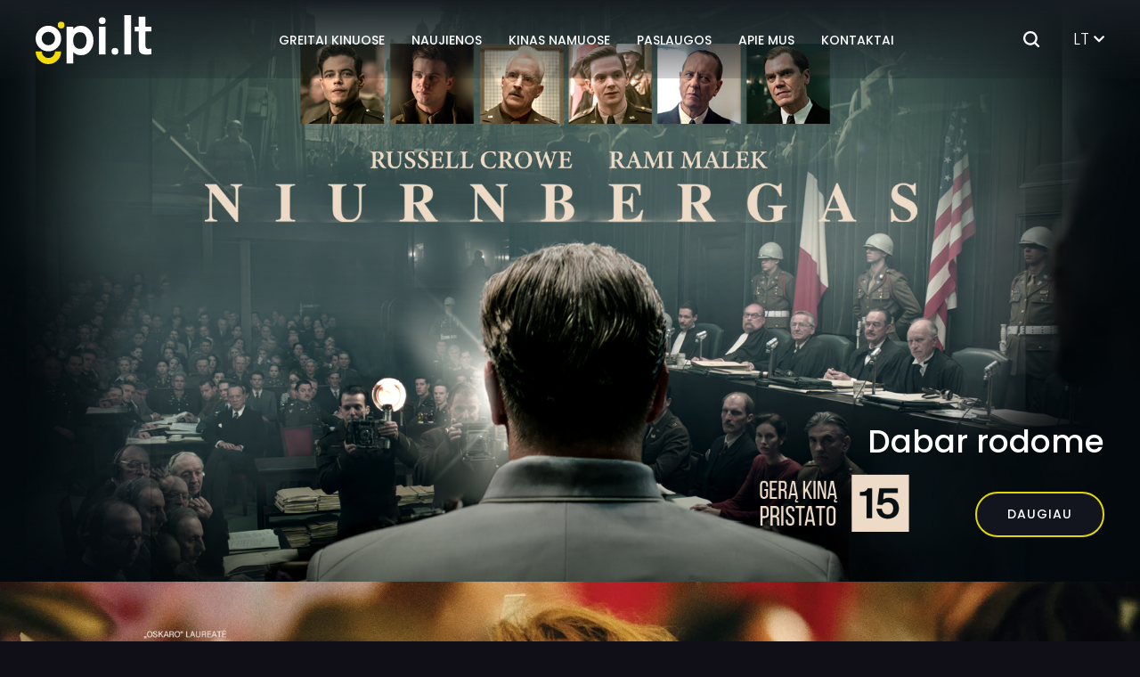

--- FILE ---
content_type: text/html; charset=UTF-8
request_url: https://www.gpi.lt/?video=pasiutusios-letenos-henko-legenda-lietuviskai-dubliuotas-anonsas
body_size: 31859
content:
<!DOCTYPE html><html lang="lt-LT"><head><script data-no-optimize="1">var litespeed_docref=sessionStorage.getItem("litespeed_docref");litespeed_docref&&(Object.defineProperty(document,"referrer",{get:function(){return litespeed_docref}}),sessionStorage.removeItem("litespeed_docref"));</script> <meta charset="UTF-8" /><meta name="viewport" content="width=device-width" /><link rel="stylesheet" href="https://use.fontawesome.com/releases/v5.8.1/css/all.css?v=7857324" integrity="sha384-50oBUHEmvpQ+1lW4y57PTFmhCaXp0ML5d60M1M7uH2+nqUivzIebhndOJK28anvf" crossorigin="anonymous"><link href="https://cdn.jsdelivr.net/npm/select2@4.1.0-rc.0/dist/css/select2.min.css" rel="stylesheet" />
 <script type="text/plain" data-service="google-analytics" data-category="statistics" async data-cmplz-src="https://www.googletagmanager.com/gtag/js?id=G-3HPZW5Y628"></script> <script type="litespeed/javascript">window.dataLayer=window.dataLayer||[];function gtag(){dataLayer.push(arguments)}gtag('js',new Date());gtag('config','G-3HPZW5Y628')</script>  <script type="text/plain" data-service="facebook" data-category="marketing">!function(f,b,e,v,n,t,s)
	{if(f.fbq)return;n=f.fbq=function(){n.callMethod?
	n.callMethod.apply(n,arguments):n.queue.push(arguments)};
	if(!f._fbq)f._fbq=n;n.push=n;n.loaded=!0;n.version='2.0';
	n.queue=[];t=b.createElement(e);t.async=!0;
	t.src=v;s=b.getElementsByTagName(e)[0];
	s.parentNode.insertBefore(t,s)}(window, document,'script',
	'https://connect.facebook.net/en_US/fbevents.js');
	fbq('init', '935410123731505');
	fbq('track', 'PageView');</script> <noscript><img height="1" width="1" style="display:none"
src="https://www.facebook.com/tr?id=935410123731505&ev=PageView&noscript=1"
/></noscript><title>GPI</title><meta name='robots' content='max-image-preview:large' /><link rel="alternate" hreflang="et" href="https://et.gpicinema.com" /><link rel="alternate" hreflang="lv" href="https://lv.gpicinema.com" /><link rel="alternate" hreflang="lt" href="https://www.gpi.lt" /><link rel="alternate" hreflang="ru" href="https://ru.gpicinema.com" /><link rel="alternate" hreflang="x-default" href="https://www.gpi.lt" /><link rel='dns-prefetch' href='//cdn.jsdelivr.net' /><link rel="alternate" type="application/rss+xml" title="GPI &raquo; Įrašų RSS srautas" href="https://www.gpi.lt/feed/" /><link rel="alternate" type="application/rss+xml" title="GPI &raquo; Komentarų RSS srautas" href="https://www.gpi.lt/comments/feed/" /><link data-optimized="2" rel="stylesheet" href="https://www.gpi.lt/wp-content/litespeed/css/9a8081b184a5d39c77cdcefb00f7f296.css?ver=ee29f" /><style id='global-styles-inline-css' type='text/css'>body{--wp--preset--color--black: #000000;--wp--preset--color--cyan-bluish-gray: #abb8c3;--wp--preset--color--white: #ffffff;--wp--preset--color--pale-pink: #f78da7;--wp--preset--color--vivid-red: #cf2e2e;--wp--preset--color--luminous-vivid-orange: #ff6900;--wp--preset--color--luminous-vivid-amber: #fcb900;--wp--preset--color--light-green-cyan: #7bdcb5;--wp--preset--color--vivid-green-cyan: #00d084;--wp--preset--color--pale-cyan-blue: #8ed1fc;--wp--preset--color--vivid-cyan-blue: #0693e3;--wp--preset--color--vivid-purple: #9b51e0;--wp--preset--gradient--vivid-cyan-blue-to-vivid-purple: linear-gradient(135deg,rgba(6,147,227,1) 0%,rgb(155,81,224) 100%);--wp--preset--gradient--light-green-cyan-to-vivid-green-cyan: linear-gradient(135deg,rgb(122,220,180) 0%,rgb(0,208,130) 100%);--wp--preset--gradient--luminous-vivid-amber-to-luminous-vivid-orange: linear-gradient(135deg,rgba(252,185,0,1) 0%,rgba(255,105,0,1) 100%);--wp--preset--gradient--luminous-vivid-orange-to-vivid-red: linear-gradient(135deg,rgba(255,105,0,1) 0%,rgb(207,46,46) 100%);--wp--preset--gradient--very-light-gray-to-cyan-bluish-gray: linear-gradient(135deg,rgb(238,238,238) 0%,rgb(169,184,195) 100%);--wp--preset--gradient--cool-to-warm-spectrum: linear-gradient(135deg,rgb(74,234,220) 0%,rgb(151,120,209) 20%,rgb(207,42,186) 40%,rgb(238,44,130) 60%,rgb(251,105,98) 80%,rgb(254,248,76) 100%);--wp--preset--gradient--blush-light-purple: linear-gradient(135deg,rgb(255,206,236) 0%,rgb(152,150,240) 100%);--wp--preset--gradient--blush-bordeaux: linear-gradient(135deg,rgb(254,205,165) 0%,rgb(254,45,45) 50%,rgb(107,0,62) 100%);--wp--preset--gradient--luminous-dusk: linear-gradient(135deg,rgb(255,203,112) 0%,rgb(199,81,192) 50%,rgb(65,88,208) 100%);--wp--preset--gradient--pale-ocean: linear-gradient(135deg,rgb(255,245,203) 0%,rgb(182,227,212) 50%,rgb(51,167,181) 100%);--wp--preset--gradient--electric-grass: linear-gradient(135deg,rgb(202,248,128) 0%,rgb(113,206,126) 100%);--wp--preset--gradient--midnight: linear-gradient(135deg,rgb(2,3,129) 0%,rgb(40,116,252) 100%);--wp--preset--duotone--dark-grayscale: url('#wp-duotone-dark-grayscale');--wp--preset--duotone--grayscale: url('#wp-duotone-grayscale');--wp--preset--duotone--purple-yellow: url('#wp-duotone-purple-yellow');--wp--preset--duotone--blue-red: url('#wp-duotone-blue-red');--wp--preset--duotone--midnight: url('#wp-duotone-midnight');--wp--preset--duotone--magenta-yellow: url('#wp-duotone-magenta-yellow');--wp--preset--duotone--purple-green: url('#wp-duotone-purple-green');--wp--preset--duotone--blue-orange: url('#wp-duotone-blue-orange');--wp--preset--font-size--small: 13px;--wp--preset--font-size--medium: 20px;--wp--preset--font-size--large: 36px;--wp--preset--font-size--x-large: 42px;--wp--preset--spacing--20: 0.44rem;--wp--preset--spacing--30: 0.67rem;--wp--preset--spacing--40: 1rem;--wp--preset--spacing--50: 1.5rem;--wp--preset--spacing--60: 2.25rem;--wp--preset--spacing--70: 3.38rem;--wp--preset--spacing--80: 5.06rem;--wp--preset--shadow--natural: 6px 6px 9px rgba(0, 0, 0, 0.2);--wp--preset--shadow--deep: 12px 12px 50px rgba(0, 0, 0, 0.4);--wp--preset--shadow--sharp: 6px 6px 0px rgba(0, 0, 0, 0.2);--wp--preset--shadow--outlined: 6px 6px 0px -3px rgba(255, 255, 255, 1), 6px 6px rgba(0, 0, 0, 1);--wp--preset--shadow--crisp: 6px 6px 0px rgba(0, 0, 0, 1);}:where(.is-layout-flex){gap: 0.5em;}body .is-layout-flow > .alignleft{float: left;margin-inline-start: 0;margin-inline-end: 2em;}body .is-layout-flow > .alignright{float: right;margin-inline-start: 2em;margin-inline-end: 0;}body .is-layout-flow > .aligncenter{margin-left: auto !important;margin-right: auto !important;}body .is-layout-constrained > .alignleft{float: left;margin-inline-start: 0;margin-inline-end: 2em;}body .is-layout-constrained > .alignright{float: right;margin-inline-start: 2em;margin-inline-end: 0;}body .is-layout-constrained > .aligncenter{margin-left: auto !important;margin-right: auto !important;}body .is-layout-constrained > :where(:not(.alignleft):not(.alignright):not(.alignfull)){max-width: var(--wp--style--global--content-size);margin-left: auto !important;margin-right: auto !important;}body .is-layout-constrained > .alignwide{max-width: var(--wp--style--global--wide-size);}body .is-layout-flex{display: flex;}body .is-layout-flex{flex-wrap: wrap;align-items: center;}body .is-layout-flex > *{margin: 0;}:where(.wp-block-columns.is-layout-flex){gap: 2em;}.has-black-color{color: var(--wp--preset--color--black) !important;}.has-cyan-bluish-gray-color{color: var(--wp--preset--color--cyan-bluish-gray) !important;}.has-white-color{color: var(--wp--preset--color--white) !important;}.has-pale-pink-color{color: var(--wp--preset--color--pale-pink) !important;}.has-vivid-red-color{color: var(--wp--preset--color--vivid-red) !important;}.has-luminous-vivid-orange-color{color: var(--wp--preset--color--luminous-vivid-orange) !important;}.has-luminous-vivid-amber-color{color: var(--wp--preset--color--luminous-vivid-amber) !important;}.has-light-green-cyan-color{color: var(--wp--preset--color--light-green-cyan) !important;}.has-vivid-green-cyan-color{color: var(--wp--preset--color--vivid-green-cyan) !important;}.has-pale-cyan-blue-color{color: var(--wp--preset--color--pale-cyan-blue) !important;}.has-vivid-cyan-blue-color{color: var(--wp--preset--color--vivid-cyan-blue) !important;}.has-vivid-purple-color{color: var(--wp--preset--color--vivid-purple) !important;}.has-black-background-color{background-color: var(--wp--preset--color--black) !important;}.has-cyan-bluish-gray-background-color{background-color: var(--wp--preset--color--cyan-bluish-gray) !important;}.has-white-background-color{background-color: var(--wp--preset--color--white) !important;}.has-pale-pink-background-color{background-color: var(--wp--preset--color--pale-pink) !important;}.has-vivid-red-background-color{background-color: var(--wp--preset--color--vivid-red) !important;}.has-luminous-vivid-orange-background-color{background-color: var(--wp--preset--color--luminous-vivid-orange) !important;}.has-luminous-vivid-amber-background-color{background-color: var(--wp--preset--color--luminous-vivid-amber) !important;}.has-light-green-cyan-background-color{background-color: var(--wp--preset--color--light-green-cyan) !important;}.has-vivid-green-cyan-background-color{background-color: var(--wp--preset--color--vivid-green-cyan) !important;}.has-pale-cyan-blue-background-color{background-color: var(--wp--preset--color--pale-cyan-blue) !important;}.has-vivid-cyan-blue-background-color{background-color: var(--wp--preset--color--vivid-cyan-blue) !important;}.has-vivid-purple-background-color{background-color: var(--wp--preset--color--vivid-purple) !important;}.has-black-border-color{border-color: var(--wp--preset--color--black) !important;}.has-cyan-bluish-gray-border-color{border-color: var(--wp--preset--color--cyan-bluish-gray) !important;}.has-white-border-color{border-color: var(--wp--preset--color--white) !important;}.has-pale-pink-border-color{border-color: var(--wp--preset--color--pale-pink) !important;}.has-vivid-red-border-color{border-color: var(--wp--preset--color--vivid-red) !important;}.has-luminous-vivid-orange-border-color{border-color: var(--wp--preset--color--luminous-vivid-orange) !important;}.has-luminous-vivid-amber-border-color{border-color: var(--wp--preset--color--luminous-vivid-amber) !important;}.has-light-green-cyan-border-color{border-color: var(--wp--preset--color--light-green-cyan) !important;}.has-vivid-green-cyan-border-color{border-color: var(--wp--preset--color--vivid-green-cyan) !important;}.has-pale-cyan-blue-border-color{border-color: var(--wp--preset--color--pale-cyan-blue) !important;}.has-vivid-cyan-blue-border-color{border-color: var(--wp--preset--color--vivid-cyan-blue) !important;}.has-vivid-purple-border-color{border-color: var(--wp--preset--color--vivid-purple) !important;}.has-vivid-cyan-blue-to-vivid-purple-gradient-background{background: var(--wp--preset--gradient--vivid-cyan-blue-to-vivid-purple) !important;}.has-light-green-cyan-to-vivid-green-cyan-gradient-background{background: var(--wp--preset--gradient--light-green-cyan-to-vivid-green-cyan) !important;}.has-luminous-vivid-amber-to-luminous-vivid-orange-gradient-background{background: var(--wp--preset--gradient--luminous-vivid-amber-to-luminous-vivid-orange) !important;}.has-luminous-vivid-orange-to-vivid-red-gradient-background{background: var(--wp--preset--gradient--luminous-vivid-orange-to-vivid-red) !important;}.has-very-light-gray-to-cyan-bluish-gray-gradient-background{background: var(--wp--preset--gradient--very-light-gray-to-cyan-bluish-gray) !important;}.has-cool-to-warm-spectrum-gradient-background{background: var(--wp--preset--gradient--cool-to-warm-spectrum) !important;}.has-blush-light-purple-gradient-background{background: var(--wp--preset--gradient--blush-light-purple) !important;}.has-blush-bordeaux-gradient-background{background: var(--wp--preset--gradient--blush-bordeaux) !important;}.has-luminous-dusk-gradient-background{background: var(--wp--preset--gradient--luminous-dusk) !important;}.has-pale-ocean-gradient-background{background: var(--wp--preset--gradient--pale-ocean) !important;}.has-electric-grass-gradient-background{background: var(--wp--preset--gradient--electric-grass) !important;}.has-midnight-gradient-background{background: var(--wp--preset--gradient--midnight) !important;}.has-small-font-size{font-size: var(--wp--preset--font-size--small) !important;}.has-medium-font-size{font-size: var(--wp--preset--font-size--medium) !important;}.has-large-font-size{font-size: var(--wp--preset--font-size--large) !important;}.has-x-large-font-size{font-size: var(--wp--preset--font-size--x-large) !important;}
.wp-block-navigation a:where(:not(.wp-element-button)){color: inherit;}
:where(.wp-block-columns.is-layout-flex){gap: 2em;}
.wp-block-pullquote{font-size: 1.5em;line-height: 1.6;}</style><link rel='stylesheet' id='slick-style-css' href='//cdn.jsdelivr.net/npm/slick-carousel@1.8.1/slick/slick.css?ver=6.2.2' type='text/css' media='all' /> <script type="litespeed/javascript" data-src='https://www.gpi.lt/wp-includes/js/jquery/jquery.min.js' id='jquery-core-js'></script> <script id='wpml-cookie-js-extra' type="litespeed/javascript">var wpml_cookies={"wp-wpml_current_language":{"value":"lt","expires":1,"path":"\/"}};var wpml_cookies={"wp-wpml_current_language":{"value":"lt","expires":1,"path":"\/"}}</script> <!--[if lt IE 8]> <script type='text/javascript' src='https://www.gpi.lt/wp-includes/js/json2.min.js' id='json2-js'></script> <![endif]--> <script id='custom-js-extra' type="litespeed/javascript">var ajax_script_object={"ajax_url":"https:\/\/www.gpi.lt\/wp-admin\/admin-ajax.php"}</script> <script type="litespeed/javascript" data-src='//cdn.jsdelivr.net/npm/slick-carousel@1.8.1/slick/slick.min.js?ver=6.2.2' id='slick-slider-js'></script> <script id='wpml-xdomain-data-js-extra' type="litespeed/javascript">var wpml_xdomain_data={"css_selector":"wpml-ls-item","ajax_url":"https:\/\/www.gpi.lt\/wp-admin\/admin-ajax.php","current_lang":"lt","_nonce":"e3e7ca404d"}</script> <link rel="https://api.w.org/" href="https://www.gpi.lt/wp-json/" /><link rel="alternate" type="application/json" href="https://www.gpi.lt/wp-json/wp/v2/pages/446" /><link rel="EditURI" type="application/rsd+xml" title="RSD" href="https://www.gpi.lt/xmlrpc.php?rsd" /><link rel="wlwmanifest" type="application/wlwmanifest+xml" href="https://www.gpi.lt/wp-includes/wlwmanifest.xml" /><meta name="generator" content="WordPress 6.2.2" /><link rel="canonical" href="https://www.gpi.lt/" /><link rel='shortlink' href='https://www.gpi.lt/' /><link rel="alternate" type="application/json+oembed" href="https://www.gpi.lt/wp-json/oembed/1.0/embed?url=https%3A%2F%2Fwww.gpi.lt%2F" /><link rel="alternate" type="text/xml+oembed" href="https://www.gpi.lt/wp-json/oembed/1.0/embed?url=https%3A%2F%2Fwww.gpi.lt%2F&#038;format=xml" /><meta name="generator" content="WPML ver:4.6.3 stt:15,31,32,45;" /><style>.cmplz-hidden{display:none!important;}</style><meta name="generator" content="Powered by WPBakery Page Builder - drag and drop page builder for WordPress."/><link rel="icon" href="https://www.gpi.lt/wp-content/uploads/2023/03/cropped-favicon-32x32.png" sizes="32x32" /><link rel="icon" href="https://www.gpi.lt/wp-content/uploads/2023/03/cropped-favicon-192x192.png" sizes="192x192" /><link rel="apple-touch-icon" href="https://www.gpi.lt/wp-content/uploads/2023/03/cropped-favicon-180x180.png" /><meta name="msapplication-TileImage" content="https://www.gpi.lt/wp-content/uploads/2023/03/cropped-favicon-270x270.png" />
<noscript><style>.wpb_animate_when_almost_visible { opacity: 1; }</style></noscript></head><body data-cmplz=1 class="home page-template-default page page-id-446 wp-embed-responsive wpb-js-composer js-comp-ver-6.13.0 vc_responsive">
<a href="#content" class="skip-link screen-reader-text">Eiti prie turinio</a><svg xmlns="http://www.w3.org/2000/svg" viewBox="0 0 0 0" width="0" height="0" focusable="false" role="none" style="visibility: hidden; position: absolute; left: -9999px; overflow: hidden;" ><defs><filter id="wp-duotone-dark-grayscale"><feColorMatrix color-interpolation-filters="sRGB" type="matrix" values=" .299 .587 .114 0 0 .299 .587 .114 0 0 .299 .587 .114 0 0 .299 .587 .114 0 0 " /><feComponentTransfer color-interpolation-filters="sRGB" ><feFuncR type="table" tableValues="0 0.49803921568627" /><feFuncG type="table" tableValues="0 0.49803921568627" /><feFuncB type="table" tableValues="0 0.49803921568627" /><feFuncA type="table" tableValues="1 1" /></feComponentTransfer><feComposite in2="SourceGraphic" operator="in" /></filter></defs></svg><svg xmlns="http://www.w3.org/2000/svg" viewBox="0 0 0 0" width="0" height="0" focusable="false" role="none" style="visibility: hidden; position: absolute; left: -9999px; overflow: hidden;" ><defs><filter id="wp-duotone-grayscale"><feColorMatrix color-interpolation-filters="sRGB" type="matrix" values=" .299 .587 .114 0 0 .299 .587 .114 0 0 .299 .587 .114 0 0 .299 .587 .114 0 0 " /><feComponentTransfer color-interpolation-filters="sRGB" ><feFuncR type="table" tableValues="0 1" /><feFuncG type="table" tableValues="0 1" /><feFuncB type="table" tableValues="0 1" /><feFuncA type="table" tableValues="1 1" /></feComponentTransfer><feComposite in2="SourceGraphic" operator="in" /></filter></defs></svg><svg xmlns="http://www.w3.org/2000/svg" viewBox="0 0 0 0" width="0" height="0" focusable="false" role="none" style="visibility: hidden; position: absolute; left: -9999px; overflow: hidden;" ><defs><filter id="wp-duotone-purple-yellow"><feColorMatrix color-interpolation-filters="sRGB" type="matrix" values=" .299 .587 .114 0 0 .299 .587 .114 0 0 .299 .587 .114 0 0 .299 .587 .114 0 0 " /><feComponentTransfer color-interpolation-filters="sRGB" ><feFuncR type="table" tableValues="0.54901960784314 0.98823529411765" /><feFuncG type="table" tableValues="0 1" /><feFuncB type="table" tableValues="0.71764705882353 0.25490196078431" /><feFuncA type="table" tableValues="1 1" /></feComponentTransfer><feComposite in2="SourceGraphic" operator="in" /></filter></defs></svg><svg xmlns="http://www.w3.org/2000/svg" viewBox="0 0 0 0" width="0" height="0" focusable="false" role="none" style="visibility: hidden; position: absolute; left: -9999px; overflow: hidden;" ><defs><filter id="wp-duotone-blue-red"><feColorMatrix color-interpolation-filters="sRGB" type="matrix" values=" .299 .587 .114 0 0 .299 .587 .114 0 0 .299 .587 .114 0 0 .299 .587 .114 0 0 " /><feComponentTransfer color-interpolation-filters="sRGB" ><feFuncR type="table" tableValues="0 1" /><feFuncG type="table" tableValues="0 0.27843137254902" /><feFuncB type="table" tableValues="0.5921568627451 0.27843137254902" /><feFuncA type="table" tableValues="1 1" /></feComponentTransfer><feComposite in2="SourceGraphic" operator="in" /></filter></defs></svg><svg xmlns="http://www.w3.org/2000/svg" viewBox="0 0 0 0" width="0" height="0" focusable="false" role="none" style="visibility: hidden; position: absolute; left: -9999px; overflow: hidden;" ><defs><filter id="wp-duotone-midnight"><feColorMatrix color-interpolation-filters="sRGB" type="matrix" values=" .299 .587 .114 0 0 .299 .587 .114 0 0 .299 .587 .114 0 0 .299 .587 .114 0 0 " /><feComponentTransfer color-interpolation-filters="sRGB" ><feFuncR type="table" tableValues="0 0" /><feFuncG type="table" tableValues="0 0.64705882352941" /><feFuncB type="table" tableValues="0 1" /><feFuncA type="table" tableValues="1 1" /></feComponentTransfer><feComposite in2="SourceGraphic" operator="in" /></filter></defs></svg><svg xmlns="http://www.w3.org/2000/svg" viewBox="0 0 0 0" width="0" height="0" focusable="false" role="none" style="visibility: hidden; position: absolute; left: -9999px; overflow: hidden;" ><defs><filter id="wp-duotone-magenta-yellow"><feColorMatrix color-interpolation-filters="sRGB" type="matrix" values=" .299 .587 .114 0 0 .299 .587 .114 0 0 .299 .587 .114 0 0 .299 .587 .114 0 0 " /><feComponentTransfer color-interpolation-filters="sRGB" ><feFuncR type="table" tableValues="0.78039215686275 1" /><feFuncG type="table" tableValues="0 0.94901960784314" /><feFuncB type="table" tableValues="0.35294117647059 0.47058823529412" /><feFuncA type="table" tableValues="1 1" /></feComponentTransfer><feComposite in2="SourceGraphic" operator="in" /></filter></defs></svg><svg xmlns="http://www.w3.org/2000/svg" viewBox="0 0 0 0" width="0" height="0" focusable="false" role="none" style="visibility: hidden; position: absolute; left: -9999px; overflow: hidden;" ><defs><filter id="wp-duotone-purple-green"><feColorMatrix color-interpolation-filters="sRGB" type="matrix" values=" .299 .587 .114 0 0 .299 .587 .114 0 0 .299 .587 .114 0 0 .299 .587 .114 0 0 " /><feComponentTransfer color-interpolation-filters="sRGB" ><feFuncR type="table" tableValues="0.65098039215686 0.40392156862745" /><feFuncG type="table" tableValues="0 1" /><feFuncB type="table" tableValues="0.44705882352941 0.4" /><feFuncA type="table" tableValues="1 1" /></feComponentTransfer><feComposite in2="SourceGraphic" operator="in" /></filter></defs></svg><svg xmlns="http://www.w3.org/2000/svg" viewBox="0 0 0 0" width="0" height="0" focusable="false" role="none" style="visibility: hidden; position: absolute; left: -9999px; overflow: hidden;" ><defs><filter id="wp-duotone-blue-orange"><feColorMatrix color-interpolation-filters="sRGB" type="matrix" values=" .299 .587 .114 0 0 .299 .587 .114 0 0 .299 .587 .114 0 0 .299 .587 .114 0 0 " /><feComponentTransfer color-interpolation-filters="sRGB" ><feFuncR type="table" tableValues="0.098039215686275 1" /><feFuncG type="table" tableValues="0 0.66274509803922" /><feFuncB type="table" tableValues="0.84705882352941 0.41960784313725" /><feFuncA type="table" tableValues="1 1" /></feComponentTransfer><feComposite in2="SourceGraphic" operator="in" /></filter></defs></svg><div id="wrapper" class="hfeed"><header id="header" role="banner"><div class="header-holder container-width"><div id="branding">
<a href="https://www.gpi.lt">
<svg xmlns="http://www.w3.org/2000/svg" viewBox="0 0 121.26 51.13"><defs><style>.cls-1{fill:#f3da0b;}.cls-2{fill:#fff;}</style></defs>
<g id="Layer_2" data-name="Layer 2">
<g id="Layer_1-2" data-name="Layer 1">
<path class="cls-1" d="M13.36,51.13A13.37,13.37,0,0,0,26.72,37.77H20.37a7,7,0,1,1-14,0H0A13.37,13.37,0,0,0,13.36,51.13Z"/>
<circle shape-rendering="geometricPrecision" class="cls-1" cx="26.72" cy="10.38" r="3.54"/>
<path class="cls-2" d="M57.61,36.49a12.31,12.31,0,0,1-10.33,5.34,11.22,11.22,0,0,1-7.89-3.25V50.42h-7V12h7v2.61a10.39,10.39,0,0,1,8-3.48,11.86,11.86,0,0,1,9.28,4.24,17.48,17.48,0,0,1,3.89,11.37A16.89,16.89,0,0,1,57.61,36.49ZM52.85,22.63a7,7,0,0,0-6.61-4.88,6.74,6.74,0,0,0-3.6,1.05c-1.51,1-3.25,3.19-3.36,7.48a13.58,13.58,0,0,0,.4,3.43c.87,3.25,3.25,5.51,6.73,5.51a6.65,6.65,0,0,0,3.6-1c1.68-1.1,3.36-3.42,3.36-7.83A12.08,12.08,0,0,0,52.85,22.63Z"/>
<path class="cls-2" d="M66.31,41V12h6.91V41Z"/><path class="cls-2" d="M92.89,41V0H100V41Z"/>
<path class="cls-2" d="M116.27,41.19c-3.83,0-5.8-.92-7-2.32a4,4,0,0,1-.87-1.68,24.77,24.77,0,0,1-.35-5.51V16.88h-4.24V12h4.24V1.62h7V12h6.21v4.93h-6.21V30.05c0,1.16-.17,3.37.7,4.3a3.74,3.74,0,0,0,2.67.87,11.33,11.33,0,0,0,2.84-.35v5.86A31.67,31.67,0,0,1,116.27,41.19Z"/><path class="cls-2" d="M13.36,37.77A13.36,13.36,0,1,1,26.72,24.41,13.37,13.37,0,0,1,13.36,37.77Zm0-20.37a7,7,0,1,0,7,7A7,7,0,0,0,13.36,17.4Z"/>
<circle shape-rendering="geometricPrecision" class="cls-2" cx="69.77" cy="5.79" r="3.54"/>
<circle shape-rendering="geometricPrecision" class="cls-2" cx="83.08" cy="37.77" r="3.54"/>
</g>
</g>
</svg>
</a></div><nav id="menu" role="navigation" itemscope itemtype="https://schema.org/SiteNavigationElement"><div class="menu-main-menu-container"><ul id="menu-main-menu" class="menu"><li id="menu-item-630" class="menu-item menu-item-type-custom menu-item-object-custom menu-item-630"><a href="/#greitai-kinuose" itemprop="url"><span itemprop="name">Greitai kinuose</span></a></li><li id="menu-item-529" class="menu-item menu-item-type-custom menu-item-object-custom menu-item-529"><a href="/#naujienos" itemprop="url"><span itemprop="name">Naujienos</span></a></li><li id="menu-item-631" class="menu-item menu-item-type-custom menu-item-object-custom menu-item-631"><a href="/#kinas-namuose" itemprop="url"><span itemprop="name">Kinas namuose</span></a></li><li id="menu-item-633" class="menu-item menu-item-type-custom menu-item-object-custom menu-item-633"><a href="/#paslaugos" itemprop="url"><span itemprop="name">Paslaugos</span></a></li><li id="menu-item-562" class="menu-item menu-item-type-post_type menu-item-object-page menu-item-562"><a href="https://www.gpi.lt/apie-mus/" itemprop="url"><span itemprop="name">Apie mus</span></a></li><li id="menu-item-528" class="menu-item menu-item-type-post_type menu-item-object-page menu-item-528"><a href="https://www.gpi.lt/kontaktai/" itemprop="url"><span itemprop="name">Kontaktai</span></a></li></ul></div></nav><div id="mobile-menu"><div class="search-icon">
<svg width="40px" height="40px" viewBox="0 0 16 16" xmlns="http://www.w3.org/2000/svg" fill="none"><path fill="#000000" fill-rule="evenodd" d="M7.25 2a5.25 5.25 0 103.144 9.455l2.326 2.325a.75.75 0 101.06-1.06l-2.325-2.326A5.25 5.25 0 007.25 2zM3.5 7.25a3.75 3.75 0 117.5 0 3.75 3.75 0 01-7.5 0z" clip-rule="evenodd"/></svg></div><div class="language-block"><div class="wpml-ls-statics-shortcode_actions wpml-ls wpml-ls-legacy-dropdown-click js-wpml-ls-legacy-dropdown-click"><ul><li class="wpml-ls-slot-shortcode_actions wpml-ls-item wpml-ls-item-lt wpml-ls-current-language wpml-ls-item-legacy-dropdown-click"><a href="#" class="js-wpml-ls-item-toggle wpml-ls-item-toggle">
<span class="wpml-ls-native">LT</span></a><ul class="js-wpml-ls-sub-menu wpml-ls-sub-menu"><li class="wpml-ls-slot-shortcode_actions wpml-ls-item wpml-ls-item-et wpml-ls-first-item">
<a href="https://et.gpicinema.com" class="wpml-ls-link">
<span class="wpml-ls-native" lang="et">EST</span></a></li><li class="wpml-ls-slot-shortcode_actions wpml-ls-item wpml-ls-item-lv">
<a href="https://lv.gpicinema.com" class="wpml-ls-link">
<span class="wpml-ls-native" lang="lv">LV</span></a></li><li class="wpml-ls-slot-shortcode_actions wpml-ls-item wpml-ls-item-ru wpml-ls-last-item">
<a href="https://ru.gpicinema.com" class="wpml-ls-link">
<span class="wpml-ls-native" lang="ru">RU</span></a></li></ul></li></ul></div></div><div id="menu-burger"><div class="menu-burger-list"></div><div class="menu-burger-list"></div><div class="menu-burger-list"></div></div><div class="content-holder"></div><div class="mobile-menu-holder"><div class="mobile-menu-close">
<svg width="40px" height="40px" viewBox="0 0 1024 1024" xmlns="http://www.w3.org/2000/svg">
<path fill="#000000" d="M195.2 195.2a64 64 0 0 1 90.496 0L512 421.504 738.304 195.2a64 64 0 0 1 90.496 90.496L602.496 512 828.8 738.304a64 64 0 0 1-90.496 90.496L512 602.496 285.696 828.8a64 64 0 0 1-90.496-90.496L421.504 512 195.2 285.696a64 64 0 0 1 0-90.496z"/>
</svg></div><div class="menu-mobile-container"><ul id="menu-mobile" class="menu"><li id="menu-item-1047" class="menu-item menu-item-type-custom menu-item-object-custom menu-item-1047"><a href="/#greitai-kinuose" itemprop="url">Greitai kinuose</a></li><li id="menu-item-593" class="menu-item menu-item-type-post_type menu-item-object-page menu-item-593"><a href="https://www.gpi.lt/naujienos/" itemprop="url">Naujienos</a></li><li id="menu-item-1045" class="menu-item menu-item-type-post_type menu-item-object-page menu-item-1045"><a href="https://www.gpi.lt/kinas-namuose/" itemprop="url">Kinas namuose</a></li><li id="menu-item-1044" class="menu-item menu-item-type-post_type menu-item-object-page menu-item-1044"><a href="https://www.gpi.lt/paslaugos/" itemprop="url">Paslaugos</a></li><li id="menu-item-1043" class="menu-item menu-item-type-post_type menu-item-object-page menu-item-1043"><a href="https://www.gpi.lt/apie-mus/" itemprop="url">Apie mus</a></li><li id="menu-item-525" class="menu-item menu-item-type-post_type menu-item-object-page menu-item-525"><a href="https://www.gpi.lt/kontaktai/" itemprop="url">Kontaktai</a></li></ul></div></div><div class="clearfix"></div></div></header><div id="container"><main id="content" role="main"><article id="post-446" class="post-446 page type-page status-publish hentry"><div class="entry-content" itemprop="mainContentOfPage"><section class="wpb-content-wrapper"><div id="slider-block" class="vc_row wpb_row vc_row-fluid"><div class="wpb_column vc_column_container vc_col-sm-12"><div class="vc_column-inner"><div class="wpb_wrapper"><div class="movie-list-slider"><div class="movie-slide-wrap">
<a href="https://www.gpi.lt/cinema-movies/nuremberg/" class="movie-slide-link" style="background: url(https://www.gpi.lt/wp-content/uploads/2023/04/Nuremberg_NOdate_1904x980_lt.jpg); display: block;"><h2 class="slider-title">Dabar rodome</h2>
<span class="slider-btn">Daugiau</span>
</a></div><div class="movie-slide-wrap">
<a href="https://www.gpi.lt/cinema-movies/die-my-love/" class="movie-slide-link" style="background: url(https://www.gpi.lt/wp-content/uploads/2023/04/DieMyLove_horizontal_NOdate_1904x980_LT.webp); display: block;"><h2 class="slider-title">Dabar rodome</h2>
<span class="slider-btn">Daugiau</span>
</a></div></div><div class="wpb_text_column wpb_content_element " ><div class="wpb_wrapper"></div></div></div></div></div></div><div id="greitai-kinuose" data-vc-full-width="true" data-vc-full-width-init="false" class="vc_row wpb_row vc_row-fluid container-width greitai-kinuose vc_row-o-equal-height vc_row-flex"><div class="wpb_column vc_column_container vc_col-sm-12"><div class="vc_column-inner"><div class="wpb_wrapper"><div class="wpb_text_column wpb_content_element  section-title" ><div class="wpb_wrapper"><h2>Greitai kinuose</h2></div></div><div class="cinema-movies-slider-shortcode"><div class="vc_grid-container-wrapper vc_clearfix vc_grid-animation-none"><div class="vc_grid-container vc_clearfix wpb_content_element vc_basic_grid"><div class="vc_grid vc_row vc_grid-gutter-20px vc_pageable-wrapper vc_hook_hover"><div class="vc_pageable-slide-wrapper vc_clearfix"><div class="vc_grid-item vc_clearfix vc_col-sm-3 vc_grid-item-zone-c-bottom" style="display: inline-block;"><div class="vc_grid-item-mini vc_clearfix"><div class="vc_gitem-animated-block"><div class="vc_gitem-zone vc_gitem-zone-a vc_gitem-is-link">
<a href="https://www.gpi.lt/cinema-movies/dog-51/" class="vc_gitem-link vc-zone-link"></a>
<img data-lazyloaded="1" src="[data-uri]" width="450" height="664" data-src="https://www.gpi.lt/wp-content/uploads/2023/04/Dog51-poster-alternative_450x664.webp" class="vc_gitem-zone-img" alt="" style="visibility: visible;"><div class="vc_gitem-zone-mini"></div></div></div><div class="vc_gitem-zone vc_gitem-zone-c"><div class="vc_gitem-zone-mini"><div class="vc_gitem_row vc_row vc_gitem-row-position-top"><div class="vc_col-sm-12 vc_gitem-col vc_gitem-col-align-"><div class="vc_custom_heading vc_gitem-post-data vc_gitem-post-data-source-post_title"><div>ŠUO 51</div></div><div class="vc_gitem-post-meta-field-movie-date date-block vc_gitem-align-left">
2026-01-30</div></div></div></div></div></div><div class="vc_clearfix"></div></div><div class="vc_grid-item vc_clearfix vc_col-sm-3 vc_grid-item-zone-c-bottom" style="display: inline-block;"><div class="vc_grid-item-mini vc_clearfix"><div class="vc_gitem-animated-block"><div class="vc_gitem-zone vc_gitem-zone-a vc_gitem-is-link">
<a href="https://www.gpi.lt/cinema-movies/kangaroo/" class="vc_gitem-link vc-zone-link"></a>
<img data-lazyloaded="1" src="[data-uri]" width="1020" height="1512" data-src="https://www.gpi.lt/wp-content/uploads/2025/11/Kangaroo_poster_eng.webp" class="vc_gitem-zone-img" alt="" style="visibility: visible;"><div class="vc_gitem-zone-mini"></div></div></div><div class="vc_gitem-zone vc_gitem-zone-c"><div class="vc_gitem-zone-mini"><div class="vc_gitem_row vc_row vc_gitem-row-position-top"><div class="vc_col-sm-12 vc_gitem-col vc_gitem-col-align-"><div class="vc_custom_heading vc_gitem-post-data vc_gitem-post-data-source-post_title"><div>LĖJA IR KENGŪRIUKAS</div></div><div class="vc_gitem-post-meta-field-movie-date date-block vc_gitem-align-left">
2026-01-30</div></div></div></div></div></div><div class="vc_clearfix"></div></div><div class="vc_grid-item vc_clearfix vc_col-sm-3 vc_grid-item-zone-c-bottom" style="display: inline-block;"><div class="vc_grid-item-mini vc_clearfix"><div class="vc_gitem-animated-block"><div class="vc_gitem-zone vc_gitem-zone-a vc_gitem-is-link">
<a href="https://www.gpi.lt/cinema-movies/cold-storage/" class="vc_gitem-link vc-zone-link"></a>
<img data-lazyloaded="1" src="[data-uri]" width="450" height="664" data-src="https://www.gpi.lt/wp-content/uploads/2025/12/ColdStorage_poster_450x664.webp" class="vc_gitem-zone-img" alt="" style="visibility: visible;"><div class="vc_gitem-zone-mini"></div></div></div><div class="vc_gitem-zone vc_gitem-zone-c"><div class="vc_gitem-zone-mini"><div class="vc_gitem_row vc_row vc_gitem-row-position-top"><div class="vc_col-sm-12 vc_gitem-col vc_gitem-col-align-"><div class="vc_custom_heading vc_gitem-post-data vc_gitem-post-data-source-post_title"><div>UŽKRATAS</div></div><div class="vc_gitem-post-meta-field-movie-date date-block vc_gitem-align-left">
2026-02-13</div></div></div></div></div></div><div class="vc_clearfix"></div></div><div class="vc_grid-item vc_clearfix vc_col-sm-3 vc_grid-item-zone-c-bottom" style="display: inline-block;"><div class="vc_grid-item-mini vc_clearfix"><div class="vc_gitem-animated-block"><div class="vc_gitem-zone vc_gitem-zone-a vc_gitem-is-link">
<a href="https://www.gpi.lt/cinema-movies/woodwalkers-2/" class="vc_gitem-link vc-zone-link"></a>
<img data-lazyloaded="1" src="[data-uri]" width="450" height="664" data-src="https://www.gpi.lt/wp-content/uploads/2025/12/Woodwalkers2_poster_450x664.webp" class="vc_gitem-zone-img" alt="" style="visibility: visible;"><div class="vc_gitem-zone-mini"></div></div></div><div class="vc_gitem-zone vc_gitem-zone-c"><div class="vc_gitem-zone-mini"><div class="vc_gitem_row vc_row vc_gitem-row-position-top"><div class="vc_col-sm-12 vc_gitem-col vc_gitem-col-align-"><div class="vc_custom_heading vc_gitem-post-data vc_gitem-post-data-source-post_title"><div>MIŠKŲ BASTŪNAI 2</div></div><div class="vc_gitem-post-meta-field-movie-date date-block vc_gitem-align-left">
2026-03-20</div></div></div></div></div></div><div class="vc_clearfix"></div></div><div class="vc_grid-item vc_clearfix vc_col-sm-3 vc_grid-item-zone-c-bottom" style="display: inline-block;"><div class="vc_grid-item-mini vc_clearfix"><div class="vc_gitem-animated-block"><div class="vc_gitem-zone vc_gitem-zone-a vc_gitem-is-link">
<a href="https://www.gpi.lt/cinema-movies/thing-with-feathers/" class="vc_gitem-link vc-zone-link"></a>
<img data-lazyloaded="1" src="[data-uri]" width="450" height="664" data-src="https://www.gpi.lt/wp-content/uploads/2026/01/ThingWithFeathers_poster_450x664.webp" class="vc_gitem-zone-img" alt="" style="visibility: visible;"><div class="vc_gitem-zone-mini"></div></div></div><div class="vc_gitem-zone vc_gitem-zone-c"><div class="vc_gitem-zone-mini"><div class="vc_gitem_row vc_row vc_gitem-row-position-top"><div class="vc_col-sm-12 vc_gitem-col vc_gitem-col-align-"><div class="vc_custom_heading vc_gitem-post-data vc_gitem-post-data-source-post_title"><div>TAMSIOS SIELVARTO PLUNKSNOS</div></div><div class="vc_gitem-post-meta-field-movie-date date-block vc_gitem-align-left">
2026-04-10</div></div></div></div></div></div><div class="vc_clearfix"></div></div></div></div></div></div></div><div class="wpb_text_column wpb_content_element " ><div class="wpb_wrapper"></div></div></div></div></div></div><div class="vc_row-full-width vc_clearfix"></div><div class="nk-awb  nk-awb-after-vc_row " ><div class="nk-awb-wrap" data-awb-type="color" data-awb-image-background-size="cover" data-awb-image-background-position="50% 50%"><div class="nk-awb-overlay" style="background-color: #100f17;"></div><div  class="nk-awb-inner"></div></div></div><div id="naujienos" data-vc-full-width="true" data-vc-full-width-init="false" class="vc_row wpb_row vc_row-fluid container-width news-block vc_row-o-equal-height vc_row-flex"><div class="wpb_column vc_column_container vc_col-sm-12"><div class="vc_column-inner"><div class="wpb_wrapper"><div class="wpb_text_column wpb_content_element  section-title" ><div class="wpb_wrapper"><h2>Naujienos</h2></div></div><div class="wpb_raw_code wpb_content_element wpb_raw_html news-all-destop" ><div class="wpb_wrapper"><div class="all-post-btn"><a href="/naujienos/">Visos naujienos</a></div></div></div><div class="vc_grid-container-wrapper vc_clearfix vc_grid-animation-none"><div class="vc_grid-container vc_clearfix wpb_content_element vc_basic_grid" data-initial-loading-animation="none" data-vc-grid-settings="{&quot;page_id&quot;:446,&quot;style&quot;:&quot;all&quot;,&quot;action&quot;:&quot;vc_get_vc_grid_data&quot;,&quot;shortcode_id&quot;:&quot;1705499618648-689760e7-ac46-2&quot;,&quot;tag&quot;:&quot;vc_basic_grid&quot;}" data-vc-request="https://www.gpi.lt/wp-admin/admin-ajax.php?lang=lt" data-vc-post-id="446" data-vc-public-nonce="89af5e8c8d"><style data-type="vc_shortcodes-custom-css">.vc_custom_1678134591962{background-color: #1f1e24 !important;}</style><div class="vc_grid vc_row vc_grid-gutter-20px vc_pageable-wrapper vc_hook_hover" data-vc-pageable-content="true"><div class="vc_pageable-slide-wrapper vc_clearfix" data-vc-grid-content="true"><div class="vc_grid-item vc_clearfix vc_col-sm-6 vc_grid-item-zone-c-bottom"><div class="vc_grid-item-mini vc_clearfix "><div class="vc_gitem-animated-block" ><div class="vc_gitem-zone vc_gitem-zone-a vc-gitem-zone-height-mode-auto vc-gitem-zone-height-mode-auto-16-9 vc_gitem-is-link" style="background-image: url('https://www.gpi.lt/wp-content/uploads/2025/12/SilentNightDeadlyNight-pr.webp') !important;"><a href="https://www.gpi.lt/sis-kaledu-senelis-kerta-be-gailescio-filme-tyli-naktis-siaubo-naktis/" title="Šis Kalėdų Senelis kerta be gailesčio &#8211; filme TYLI NAKTIS. SIAUBO NAKTIS" class="vc_gitem-link vc-zone-link" ></a><img data-lazyloaded="1" src="[data-uri]" width="688" height="269" data-src="https://www.gpi.lt/wp-content/uploads/2025/12/SilentNightDeadlyNight-pr.webp" class="vc_gitem-zone-img" alt="Šis Kalėdų Senelis kerta be gailesčio - filme TYLI NAKTIS. SIAUBO NAKTIS"><div class="vc_gitem-zone-mini"></div></div></div><div class="vc_gitem-zone vc_gitem-zone-c vc_custom_1678134591962"><div class="vc_gitem-zone-mini"><div class="vc_gitem_row vc_row vc_gitem-row-position-top"><div class="vc_col-sm-12 vc_gitem-col vc_gitem-col-align-"><div class="vc_custom_heading vc_gitem-post-data vc_gitem-post-data-source-post_title" ><h4 style="text-align: left" ><a href="https://www.gpi.lt/sis-kaledu-senelis-kerta-be-gailescio-filme-tyli-naktis-siaubo-naktis/" class="vc_gitem-link" title="Šis Kalėdų Senelis kerta be gailesčio &#8211; filme TYLI NAKTIS. SIAUBO NAKTIS">Šis Kalėdų Senelis kerta be gailesčio &#8211; filme TYLI NAKTIS. SIAUBO NAKTIS</a></h4></div><div class="vc_custom_heading vc_gitem-post-data vc_gitem-post-data-source-post_date" ><p style="text-align: left" >2025-12-16</p></div><div class="vc_btn3-container  blog-btn vc_btn3-right"><a style="background-color:rgb(237,237,237);background-color:rgba(237,237,237,0.01); color:#e4d804;" class="vc_general vc_btn3 vc_btn3-size-md vc_btn3-shape-rounded vc_btn3-style-custom vc_btn3-icon-right" a href="https://www.gpi.lt/sis-kaledu-senelis-kerta-be-gailescio-filme-tyli-naktis-siaubo-naktis/" class="vc_gitem-link vc_general vc_btn3 vc_general vc_btn3 vc_btn3-size-md vc_btn3-shape-rounded vc_btn3-style-custom vc_btn3-icon-right blog-btn" title="Skaityti daugiau">Skaityti daugiau <i class="vc_btn3-icon fas fa-angle-double-right"></i></a></div></div></div></div></div></div><div class="vc_clearfix"></div></div><div class="vc_grid-item vc_clearfix vc_col-sm-6 vc_grid-item-zone-c-bottom"><div class="vc_grid-item-mini vc_clearfix "><div class="vc_gitem-animated-block" ><div class="vc_gitem-zone vc_gitem-zone-a vc-gitem-zone-height-mode-auto vc-gitem-zone-height-mode-auto-16-9 vc_gitem-is-link" style="background-image: url('https://www.gpi.lt/wp-content/uploads/2025/12/DieMyLove_pr_688.webp') !important;"><a href="https://www.gpi.lt/jennifer-lawrence-ir-robertas-pattinsonas-filme-mirk-mano-meile/" title="Jennifer Lawrence ir Robertas Pattinsonas filme MIRK, MANO MEILE" class="vc_gitem-link vc-zone-link" ></a><img data-lazyloaded="1" src="[data-uri]" width="688" height="269" data-src="https://www.gpi.lt/wp-content/uploads/2025/12/DieMyLove_pr_688.webp" class="vc_gitem-zone-img" alt="Jennifer Lawrence ir Robertas Pattinsonas filme MIRK, MANO MEILE"><div class="vc_gitem-zone-mini"></div></div></div><div class="vc_gitem-zone vc_gitem-zone-c vc_custom_1678134591962"><div class="vc_gitem-zone-mini"><div class="vc_gitem_row vc_row vc_gitem-row-position-top"><div class="vc_col-sm-12 vc_gitem-col vc_gitem-col-align-"><div class="vc_custom_heading vc_gitem-post-data vc_gitem-post-data-source-post_title" ><h4 style="text-align: left" ><a href="https://www.gpi.lt/jennifer-lawrence-ir-robertas-pattinsonas-filme-mirk-mano-meile/" class="vc_gitem-link" title="Jennifer Lawrence ir Robertas Pattinsonas filme MIRK, MANO MEILE">Jennifer Lawrence ir Robertas Pattinsonas filme MIRK, MANO MEILE</a></h4></div><div class="vc_custom_heading vc_gitem-post-data vc_gitem-post-data-source-post_date" ><p style="text-align: left" >2025-12-08</p></div><div class="vc_btn3-container  blog-btn vc_btn3-right"><a style="background-color:rgb(237,237,237);background-color:rgba(237,237,237,0.01); color:#e4d804;" class="vc_general vc_btn3 vc_btn3-size-md vc_btn3-shape-rounded vc_btn3-style-custom vc_btn3-icon-right" a href="https://www.gpi.lt/jennifer-lawrence-ir-robertas-pattinsonas-filme-mirk-mano-meile/" class="vc_gitem-link vc_general vc_btn3 vc_general vc_btn3 vc_btn3-size-md vc_btn3-shape-rounded vc_btn3-style-custom vc_btn3-icon-right blog-btn" title="Skaityti daugiau">Skaityti daugiau <i class="vc_btn3-icon fas fa-angle-double-right"></i></a></div></div></div></div></div></div><div class="vc_clearfix"></div></div><div class="vc_grid-item vc_clearfix vc_col-sm-6 vc_grid-item-zone-c-bottom"><div class="vc_grid-item-mini vc_clearfix "><div class="vc_gitem-animated-block" ><div class="vc_gitem-zone vc_gitem-zone-a vc-gitem-zone-height-mode-auto vc-gitem-zone-height-mode-auto-16-9 vc_gitem-is-link" style="background-image: url('https://www.gpi.lt/wp-content/uploads/2025/12/Nuremberg_stills_13_PR.webp') !important;"><a href="https://www.gpi.lt/niurnbergas-itraukiantis-karo-trileris-apie-kosmariska-treciojo-reicho-pasauli/" title="Niurnbergas – įtraukiantis karo trileris apie košmarišką Trečiojo Reicho pasaulį" class="vc_gitem-link vc-zone-link" ></a><img data-lazyloaded="1" src="[data-uri]" width="688" height="459" data-src="https://www.gpi.lt/wp-content/uploads/2025/12/Nuremberg_stills_13_PR.webp" class="vc_gitem-zone-img" alt="Niurnbergas – įtraukiantis karo trileris apie košmarišką Trečiojo Reicho pasaulį"><div class="vc_gitem-zone-mini"></div></div></div><div class="vc_gitem-zone vc_gitem-zone-c vc_custom_1678134591962"><div class="vc_gitem-zone-mini"><div class="vc_gitem_row vc_row vc_gitem-row-position-top"><div class="vc_col-sm-12 vc_gitem-col vc_gitem-col-align-"><div class="vc_custom_heading vc_gitem-post-data vc_gitem-post-data-source-post_title" ><h4 style="text-align: left" ><a href="https://www.gpi.lt/niurnbergas-itraukiantis-karo-trileris-apie-kosmariska-treciojo-reicho-pasauli/" class="vc_gitem-link" title="Niurnbergas – įtraukiantis karo trileris apie košmarišką Trečiojo Reicho pasaulį">Niurnbergas – įtraukiantis karo trileris apie košmarišką Trečiojo Reicho pasaulį</a></h4></div><div class="vc_custom_heading vc_gitem-post-data vc_gitem-post-data-source-post_date" ><p style="text-align: left" >2025-12-02</p></div><div class="vc_btn3-container  blog-btn vc_btn3-right"><a style="background-color:rgb(237,237,237);background-color:rgba(237,237,237,0.01); color:#e4d804;" class="vc_general vc_btn3 vc_btn3-size-md vc_btn3-shape-rounded vc_btn3-style-custom vc_btn3-icon-right" a href="https://www.gpi.lt/niurnbergas-itraukiantis-karo-trileris-apie-kosmariska-treciojo-reicho-pasauli/" class="vc_gitem-link vc_general vc_btn3 vc_general vc_btn3 vc_btn3-size-md vc_btn3-shape-rounded vc_btn3-style-custom vc_btn3-icon-right blog-btn" title="Skaityti daugiau">Skaityti daugiau <i class="vc_btn3-icon fas fa-angle-double-right"></i></a></div></div></div></div></div></div><div class="vc_clearfix"></div></div><div class="vc_grid-item vc_clearfix vc_col-sm-6 vc_grid-item-zone-c-bottom"><div class="vc_grid-item-mini vc_clearfix "><div class="vc_gitem-animated-block" ><div class="vc_gitem-zone vc_gitem-zone-a vc-gitem-zone-height-mode-auto vc-gitem-zone-height-mode-auto-16-9 vc_gitem-is-link" style="background-image: url('https://www.gpi.lt/wp-content/uploads/2025/11/north_stills_pr_688.webp') !important;"><a href="https://www.gpi.lt/sniego-karaliene-siaures-pasaka/" title="„Sniego karalienė: Šiaurės pasaka“ – žiemiška animacija visai šeimai, įkvėpta Hanso Christiano Anderseno pasakos" class="vc_gitem-link vc-zone-link" ></a><img data-lazyloaded="1" src="[data-uri]" width="688" height="269" data-src="https://www.gpi.lt/wp-content/uploads/2025/11/north_stills_pr_688.webp" class="vc_gitem-zone-img" alt="„Sniego karalienė: Šiaurės pasaka“ – žiemiška animacija visai šeimai, įkvėpta Hanso Christiano Anderseno pasakos"><div class="vc_gitem-zone-mini"></div></div></div><div class="vc_gitem-zone vc_gitem-zone-c vc_custom_1678134591962"><div class="vc_gitem-zone-mini"><div class="vc_gitem_row vc_row vc_gitem-row-position-top"><div class="vc_col-sm-12 vc_gitem-col vc_gitem-col-align-"><div class="vc_custom_heading vc_gitem-post-data vc_gitem-post-data-source-post_title" ><h4 style="text-align: left" ><a href="https://www.gpi.lt/sniego-karaliene-siaures-pasaka/" class="vc_gitem-link" title="„Sniego karalienė: Šiaurės pasaka“ – žiemiška animacija visai šeimai, įkvėpta Hanso Christiano Anderseno pasakos">„Sniego karalienė: Šiaurės pasaka“ – žiemiška animacija visai šeimai, įkvėpta Hanso Christiano Anderseno pasakos</a></h4></div><div class="vc_custom_heading vc_gitem-post-data vc_gitem-post-data-source-post_date" ><p style="text-align: left" >2025-11-07</p></div><div class="vc_btn3-container  blog-btn vc_btn3-right"><a style="background-color:rgb(237,237,237);background-color:rgba(237,237,237,0.01); color:#e4d804;" class="vc_general vc_btn3 vc_btn3-size-md vc_btn3-shape-rounded vc_btn3-style-custom vc_btn3-icon-right" a href="https://www.gpi.lt/sniego-karaliene-siaures-pasaka/" class="vc_gitem-link vc_general vc_btn3 vc_general vc_btn3 vc_btn3-size-md vc_btn3-shape-rounded vc_btn3-style-custom vc_btn3-icon-right blog-btn" title="Skaityti daugiau">Skaityti daugiau <i class="vc_btn3-icon fas fa-angle-double-right"></i></a></div></div></div></div></div></div><div class="vc_clearfix"></div></div></div></div></div></div><div class="wpb_raw_code wpb_content_element wpb_raw_html news-all-mobile" ><div class="wpb_wrapper"><div class="all-post-btn"><a href="/naujienos/">Visos naujienos</a></div></div></div></div></div></div></div><div class="vc_row-full-width vc_clearfix"></div><div class="nk-awb  nk-awb-after-vc_row " ><div class="nk-awb-wrap" data-awb-type="color" data-awb-image-background-size="cover" data-awb-image-background-position="50% 50%"><div class="nk-awb-overlay" style="background-color: #100f17;"></div><div  class="nk-awb-inner"></div></div></div><div id="kinas-namuose" data-vc-full-width="true" data-vc-full-width-init="false" class="vc_row wpb_row vc_row-fluid container-width kinas-namuose vc_row-o-equal-height vc_row-flex"><div class="wpb_column vc_column_container vc_col-sm-12"><div class="vc_column-inner"><div class="wpb_wrapper"><div class="wpb_text_column wpb_content_element  section-title" ><div class="wpb_wrapper"><h2>Kinas namuose</h2></div></div><div class="wpb_raw_code wpb_content_element wpb_raw_html filter-block" ><div class="wpb_wrapper"><div class="btn-default"><p>Naujausi</p></div><div class="btn"><a href="/kinas-namuose/">Visi</a></div></div></div><div class="vc_grid-container-wrapper vc_clearfix vc_grid-animation-fadeIn"><div class="vc_grid-container vc_clearfix wpb_content_element vc_basic_grid" data-initial-loading-animation="fadeIn" data-vc-grid-settings="{&quot;page_id&quot;:446,&quot;style&quot;:&quot;all&quot;,&quot;action&quot;:&quot;vc_get_vc_grid_data&quot;,&quot;shortcode_id&quot;:&quot;1705499618649-45f71f4d-19f7-9&quot;,&quot;tag&quot;:&quot;vc_basic_grid&quot;}" data-vc-request="https://www.gpi.lt/wp-admin/admin-ajax.php?lang=lt" data-vc-post-id="446" data-vc-public-nonce="89af5e8c8d"><div class="vc_grid vc_row vc_grid-gutter-20px vc_pageable-wrapper vc_hook_hover" data-vc-pageable-content="true"><div class="vc_pageable-slide-wrapper vc_clearfix" data-vc-grid-content="true"><div class="vc_grid-item vc_clearfix vc_col-sm-2 vc_grid-item-zone-c-bottom"><div class="vc_grid-item-mini vc_clearfix "><div class="vc_gitem-animated-block" ><div class="vc_gitem-zone vc_gitem-zone-a vc_gitem-is-link" style="height: 300px;background-image: url('https://www.gpi.lt/wp-content/uploads/2025/10/Nuremberg_poster_ENG_450x664.webp') !important;"><a href="https://www.gpi.lt/home-movies/niurnbergas/" title="NIURNBERGAS" class="vc_gitem-link vc-zone-link" ></a><img data-lazyloaded="1" src="[data-uri]" width="450" height="664" data-src="https://www.gpi.lt/wp-content/uploads/2025/10/Nuremberg_poster_ENG_450x664.webp" class="vc_gitem-zone-img" alt="NIURNBERGAS"><div class="vc_gitem-zone-mini"></div></div></div><div class="vc_gitem-zone vc_gitem-zone-c"><div class="vc_gitem-zone-mini"><div class="vc_gitem_row vc_row vc_gitem-row-position-top"><div class="vc_col-sm-12 vc_gitem-col vc_gitem-col-align-"><div class="vc_custom_heading vc_gitem-post-data vc_gitem-post-data-source-post_title" ><div style="text-align: left" >NIURNBERGAS</div></div></div><div class="vc_col-sm-12 vc_gitem-col vc_gitem-col-align-"><div class="vc_gitem-post-meta-field-movie-date vc_gitem-align-left">2025</div></div></div></div></div></div><div class="vc_clearfix"></div></div><div class="vc_grid-item vc_clearfix vc_col-sm-2 vc_grid-item-zone-c-bottom"><div class="vc_grid-item-mini vc_clearfix "><div class="vc_gitem-animated-block" ><div class="vc_gitem-zone vc_gitem-zone-a vc_gitem-is-link" style="height: 300px;background-image: url('https://www.gpi.lt/wp-content/uploads/2025/01/LivingLarge_poster_450x664.webp') !important;"><a href="https://www.gpi.lt/home-movies/living-large/" title="GYVENK DRĄSIAI" class="vc_gitem-link vc-zone-link" ></a><img data-lazyloaded="1" src="[data-uri]" width="450" height="664" data-src="https://www.gpi.lt/wp-content/uploads/2025/01/LivingLarge_poster_450x664.webp" class="vc_gitem-zone-img" alt="GYVENK DRĄSIAI"><div class="vc_gitem-zone-mini"></div></div></div><div class="vc_gitem-zone vc_gitem-zone-c"><div class="vc_gitem-zone-mini"><div class="vc_gitem_row vc_row vc_gitem-row-position-top"><div class="vc_col-sm-12 vc_gitem-col vc_gitem-col-align-"><div class="vc_custom_heading vc_gitem-post-data vc_gitem-post-data-source-post_title" ><div style="text-align: left" >GYVENK DRĄSIAI</div></div></div><div class="vc_col-sm-12 vc_gitem-col vc_gitem-col-align-"><div class="vc_gitem-post-meta-field-movie-date vc_gitem-align-left">2025</div></div></div></div></div></div><div class="vc_clearfix"></div></div><div class="vc_grid-item vc_clearfix vc_col-sm-2 vc_grid-item-zone-c-bottom"><div class="vc_grid-item-mini vc_clearfix "><div class="vc_gitem-animated-block" ><div class="vc_gitem-zone vc_gitem-zone-a vc_gitem-is-link" style="height: 300px;background-image: url('https://www.gpi.lt/wp-content/uploads/2025/08/NightOfTheZoopocalypse_poster_NOdate_450x664_ENG.webp') !important;"><a href="https://www.gpi.lt/home-movies/night-of-the-zoopocalypse/" title="MONSTRŲ VAKARĖLIS" class="vc_gitem-link vc-zone-link" ></a><img data-lazyloaded="1" src="[data-uri]" width="450" height="664" data-src="https://www.gpi.lt/wp-content/uploads/2025/08/NightOfTheZoopocalypse_poster_NOdate_450x664_ENG.webp" class="vc_gitem-zone-img" alt="MONSTRŲ VAKARĖLIS"><div class="vc_gitem-zone-mini"></div></div></div><div class="vc_gitem-zone vc_gitem-zone-c"><div class="vc_gitem-zone-mini"><div class="vc_gitem_row vc_row vc_gitem-row-position-top"><div class="vc_col-sm-12 vc_gitem-col vc_gitem-col-align-"><div class="vc_custom_heading vc_gitem-post-data vc_gitem-post-data-source-post_title" ><div style="text-align: left" >MONSTRŲ VAKARĖLIS</div></div></div><div class="vc_col-sm-12 vc_gitem-col vc_gitem-col-align-"><div class="vc_gitem-post-meta-field-movie-date vc_gitem-align-left">2025</div></div></div></div></div></div><div class="vc_clearfix"></div></div><div class="vc_grid-item vc_clearfix vc_col-sm-2 vc_grid-item-zone-c-bottom"><div class="vc_grid-item-mini vc_clearfix "><div class="vc_gitem-animated-block" ><div class="vc_gitem-zone vc_gitem-zone-a vc_gitem-is-link" style="height: 300px;background-image: url('https://www.gpi.lt/wp-content/uploads/2025/06/DRACULA_poster_ENG.webp') !important;"><a href="https://www.gpi.lt/home-movies/dracula-a-love-tale/" title="DRAKULA" class="vc_gitem-link vc-zone-link" ></a><img data-lazyloaded="1" src="[data-uri]" width="450" height="664" data-src="https://www.gpi.lt/wp-content/uploads/2025/06/DRACULA_poster_ENG.webp" class="vc_gitem-zone-img" alt="DRAKULA"><div class="vc_gitem-zone-mini"></div></div></div><div class="vc_gitem-zone vc_gitem-zone-c"><div class="vc_gitem-zone-mini"><div class="vc_gitem_row vc_row vc_gitem-row-position-top"><div class="vc_col-sm-12 vc_gitem-col vc_gitem-col-align-"><div class="vc_custom_heading vc_gitem-post-data vc_gitem-post-data-source-post_title" ><div style="text-align: left" >DRAKULA</div></div></div><div class="vc_col-sm-12 vc_gitem-col vc_gitem-col-align-"><div class="vc_gitem-post-meta-field-movie-date vc_gitem-align-left">2025</div></div></div></div></div></div><div class="vc_clearfix"></div></div><div class="vc_grid-item vc_clearfix vc_col-sm-2 vc_grid-item-zone-c-bottom"><div class="vc_grid-item-mini vc_clearfix "><div class="vc_gitem-animated-block" ><div class="vc_gitem-zone vc_gitem-zone-a vc_gitem-is-link" style="height: 300px;background-image: url('https://www.gpi.lt/wp-content/uploads/2023/04/splitsville_poster_main_450x664.webp') !important;"><a href="https://www.gpi.lt/home-movies/splitsville/" title="ATVIRA SANTUOKA" class="vc_gitem-link vc-zone-link" ></a><img data-lazyloaded="1" src="[data-uri]" width="450" height="664" data-src="https://www.gpi.lt/wp-content/uploads/2023/04/splitsville_poster_main_450x664.webp" class="vc_gitem-zone-img" alt="ATVIRA SANTUOKA"><div class="vc_gitem-zone-mini"></div></div></div><div class="vc_gitem-zone vc_gitem-zone-c"><div class="vc_gitem-zone-mini"><div class="vc_gitem_row vc_row vc_gitem-row-position-top"><div class="vc_col-sm-12 vc_gitem-col vc_gitem-col-align-"><div class="vc_custom_heading vc_gitem-post-data vc_gitem-post-data-source-post_title" ><div style="text-align: left" >ATVIRA SANTUOKA</div></div></div><div class="vc_col-sm-12 vc_gitem-col vc_gitem-col-align-"><div class="vc_gitem-post-meta-field-movie-date vc_gitem-align-left">2025</div></div></div></div></div></div><div class="vc_clearfix"></div></div><div class="vc_grid-item vc_clearfix vc_col-sm-2 vc_grid-item-zone-c-bottom"><div class="vc_grid-item-mini vc_clearfix "><div class="vc_gitem-animated-block" ><div class="vc_gitem-zone vc_gitem-zone-a vc_gitem-is-link" style="height: 300px;background-image: url('https://www.gpi.lt/wp-content/uploads/2025/04/SchoolOfMagicalAnimals_poster_EN_450x664.webp') !important;"><a href="https://www.gpi.lt/home-movies/school-of-magical-animals-3/" title="MAGIŠKŲ GYVŪNŲ MOKYKLA" class="vc_gitem-link vc-zone-link" ></a><img data-lazyloaded="1" src="[data-uri]" width="450" height="664" data-src="https://www.gpi.lt/wp-content/uploads/2025/04/SchoolOfMagicalAnimals_poster_EN_450x664.webp" class="vc_gitem-zone-img" alt="MAGIŠKŲ GYVŪNŲ MOKYKLA"><div class="vc_gitem-zone-mini"></div></div></div><div class="vc_gitem-zone vc_gitem-zone-c"><div class="vc_gitem-zone-mini"><div class="vc_gitem_row vc_row vc_gitem-row-position-top"><div class="vc_col-sm-12 vc_gitem-col vc_gitem-col-align-"><div class="vc_custom_heading vc_gitem-post-data vc_gitem-post-data-source-post_title" ><div style="text-align: left" >MAGIŠKŲ GYVŪNŲ MOKYKLA</div></div></div><div class="vc_col-sm-12 vc_gitem-col vc_gitem-col-align-"><div class="vc_gitem-post-meta-field-movie-date vc_gitem-align-left">2025</div></div></div></div></div></div><div class="vc_clearfix"></div></div><div class="vc_grid-item vc_clearfix vc_col-sm-2 vc_grid-item-zone-c-bottom"><div class="vc_grid-item-mini vc_clearfix "><div class="vc_gitem-animated-block" ><div class="vc_gitem-zone vc_gitem-zone-a vc_gitem-is-link" style="height: 300px;background-image: url('https://www.gpi.lt/wp-content/uploads/2025/04/CaptainSabertooth2_poster_EN.webp') !important;"><a href="https://www.gpi.lt/home-movies/captain-sabertooth-2/" title="KAPITONAS KARDADANTIS IR GRELIO GRAFIENĖ" class="vc_gitem-link vc-zone-link" ></a><img data-lazyloaded="1" src="[data-uri]" width="450" height="664" data-src="https://www.gpi.lt/wp-content/uploads/2025/04/CaptainSabertooth2_poster_EN.webp" class="vc_gitem-zone-img" alt="KAPITONAS KARDADANTIS IR GRELIO GRAFIENĖ"><div class="vc_gitem-zone-mini"></div></div></div><div class="vc_gitem-zone vc_gitem-zone-c"><div class="vc_gitem-zone-mini"><div class="vc_gitem_row vc_row vc_gitem-row-position-top"><div class="vc_col-sm-12 vc_gitem-col vc_gitem-col-align-"><div class="vc_custom_heading vc_gitem-post-data vc_gitem-post-data-source-post_title" ><div style="text-align: left" >KAPITONAS KARDADANTIS IR GRELIO GRAFIENĖ</div></div></div><div class="vc_col-sm-12 vc_gitem-col vc_gitem-col-align-"><div class="vc_gitem-post-meta-field-movie-date vc_gitem-align-left">2025</div></div></div></div></div></div><div class="vc_clearfix"></div></div><div class="vc_grid-item vc_clearfix vc_col-sm-2 vc_grid-item-zone-c-bottom"><div class="vc_grid-item-mini vc_clearfix "><div class="vc_gitem-animated-block" ><div class="vc_gitem-zone vc_gitem-zone-a vc_gitem-is-link" style="height: 300px;background-image: url('https://www.gpi.lt/wp-content/uploads/2024/08/ELLI_poster-445x664-1.webp') !important;"><a href="https://www.gpi.lt/home-movies/elli-and-her-monster-team/" title="ELI IR JOS MONSTRŲ KOMANDA" class="vc_gitem-link vc-zone-link" ></a><img data-lazyloaded="1" src="[data-uri]" width="450" height="664" data-src="https://www.gpi.lt/wp-content/uploads/2024/08/ELLI_poster-445x664-1.webp" class="vc_gitem-zone-img" alt="ELI IR JOS MONSTRŲ KOMANDA"><div class="vc_gitem-zone-mini"></div></div></div><div class="vc_gitem-zone vc_gitem-zone-c"><div class="vc_gitem-zone-mini"><div class="vc_gitem_row vc_row vc_gitem-row-position-top"><div class="vc_col-sm-12 vc_gitem-col vc_gitem-col-align-"><div class="vc_custom_heading vc_gitem-post-data vc_gitem-post-data-source-post_title" ><div style="text-align: left" >ELI IR JOS MONSTRŲ KOMANDA</div></div></div><div class="vc_col-sm-12 vc_gitem-col vc_gitem-col-align-"><div class="vc_gitem-post-meta-field-movie-date vc_gitem-align-left">2025</div></div></div></div></div></div><div class="vc_clearfix"></div></div><div class="vc_grid-item vc_clearfix vc_col-sm-2 vc_grid-item-zone-c-bottom"><div class="vc_grid-item-mini vc_clearfix "><div class="vc_gitem-animated-block" ><div class="vc_gitem-zone vc_gitem-zone-a vc_gitem-is-link" style="height: 300px;background-image: url('https://www.gpi.lt/wp-content/uploads/2025/11/SAUVAGES_poster_LT_new-450x664-1.webp') !important;"><a href="https://www.gpi.lt/home-movies/sauvages/" title="LAUKINIAI" class="vc_gitem-link vc-zone-link" ></a><img data-lazyloaded="1" src="[data-uri]" width="450" height="664" data-src="https://www.gpi.lt/wp-content/uploads/2025/11/SAUVAGES_poster_LT_new-450x664-1.webp" class="vc_gitem-zone-img" alt="LAUKINIAI"><div class="vc_gitem-zone-mini"></div></div></div><div class="vc_gitem-zone vc_gitem-zone-c"><div class="vc_gitem-zone-mini"><div class="vc_gitem_row vc_row vc_gitem-row-position-top"><div class="vc_col-sm-12 vc_gitem-col vc_gitem-col-align-"><div class="vc_custom_heading vc_gitem-post-data vc_gitem-post-data-source-post_title" ><div style="text-align: left" >LAUKINIAI</div></div></div><div class="vc_col-sm-12 vc_gitem-col vc_gitem-col-align-"><div class="vc_gitem-post-meta-field-movie-date vc_gitem-align-left">2024</div></div></div></div></div></div><div class="vc_clearfix"></div></div><div class="vc_grid-item vc_clearfix vc_col-sm-2 vc_grid-item-zone-c-bottom"><div class="vc_grid-item-mini vc_clearfix "><div class="vc_gitem-animated-block" ><div class="vc_gitem-zone vc_gitem-zone-a vc_gitem-is-link" style="height: 300px;background-image: url('https://www.gpi.lt/wp-content/uploads/2025/10/FoxAndHare_poster_450x664LT.webp') !important;"><a href="https://www.gpi.lt/home-movies/fox-and-hare-save-the-forest/" title="KAIP LAPINAS IR KIŠKUTĖ MIŠKĄ GELBĖJO" class="vc_gitem-link vc-zone-link" ></a><img data-lazyloaded="1" src="[data-uri]" width="450" height="664" data-src="https://www.gpi.lt/wp-content/uploads/2025/10/FoxAndHare_poster_450x664LT.webp" class="vc_gitem-zone-img" alt="KAIP LAPINAS IR KIŠKUTĖ MIŠKĄ GELBĖJO"><div class="vc_gitem-zone-mini"></div></div></div><div class="vc_gitem-zone vc_gitem-zone-c"><div class="vc_gitem-zone-mini"><div class="vc_gitem_row vc_row vc_gitem-row-position-top"><div class="vc_col-sm-12 vc_gitem-col vc_gitem-col-align-"><div class="vc_custom_heading vc_gitem-post-data vc_gitem-post-data-source-post_title" ><div style="text-align: left" >KAIP LAPINAS IR KIŠKUTĖ MIŠKĄ GELBĖJO</div></div></div><div class="vc_col-sm-12 vc_gitem-col vc_gitem-col-align-"><div class="vc_gitem-post-meta-field-movie-date vc_gitem-align-left">2024</div></div></div></div></div></div><div class="vc_clearfix"></div></div><div class="vc_grid-item vc_clearfix vc_col-sm-2 vc_grid-item-zone-c-bottom"><div class="vc_grid-item-mini vc_clearfix "><div class="vc_gitem-animated-block" ><div class="vc_gitem-zone vc_gitem-zone-a vc_gitem-is-link" style="height: 300px;background-image: url('https://www.gpi.lt/wp-content/uploads/2025/09/FourLettersOfLove_poster_ENG.webp') !important;"><a href="https://www.gpi.lt/home-movies/keturi-meiles-laiskai/" title="KETURI MEILĖS LAIŠKAI" class="vc_gitem-link vc-zone-link" ></a><img data-lazyloaded="1" src="[data-uri]" width="450" height="664" data-src="https://www.gpi.lt/wp-content/uploads/2025/09/FourLettersOfLove_poster_ENG.webp" class="vc_gitem-zone-img" alt="KETURI MEILĖS LAIŠKAI"><div class="vc_gitem-zone-mini"></div></div></div><div class="vc_gitem-zone vc_gitem-zone-c"><div class="vc_gitem-zone-mini"><div class="vc_gitem_row vc_row vc_gitem-row-position-top"><div class="vc_col-sm-12 vc_gitem-col vc_gitem-col-align-"><div class="vc_custom_heading vc_gitem-post-data vc_gitem-post-data-source-post_title" ><div style="text-align: left" >KETURI MEILĖS LAIŠKAI</div></div></div><div class="vc_col-sm-12 vc_gitem-col vc_gitem-col-align-"><div class="vc_gitem-post-meta-field-movie-date vc_gitem-align-left">2025</div></div></div></div></div></div><div class="vc_clearfix"></div></div><div class="vc_grid-item vc_clearfix vc_col-sm-2 vc_grid-item-zone-c-bottom"><div class="vc_grid-item-mini vc_clearfix "><div class="vc_gitem-animated-block" ><div class="vc_gitem-zone vc_gitem-zone-a vc_gitem-is-link" style="height: 300px;background-image: url('https://www.gpi.lt/wp-content/uploads/2023/06/Faster_MainKeyArt_ENG.webp') !important;"><a href="https://www.gpi.lt/home-movies/faster/" title="MAKSIMALUS GREITIS" class="vc_gitem-link vc-zone-link" ></a><img data-lazyloaded="1" src="[data-uri]" width="450" height="664" data-src="https://www.gpi.lt/wp-content/uploads/2023/06/Faster_MainKeyArt_ENG.webp" class="vc_gitem-zone-img" alt="MAKSIMALUS GREITIS"><div class="vc_gitem-zone-mini"></div></div></div><div class="vc_gitem-zone vc_gitem-zone-c"><div class="vc_gitem-zone-mini"><div class="vc_gitem_row vc_row vc_gitem-row-position-top"><div class="vc_col-sm-12 vc_gitem-col vc_gitem-col-align-"><div class="vc_custom_heading vc_gitem-post-data vc_gitem-post-data-source-post_title" ><div style="text-align: left" >MAKSIMALUS GREITIS</div></div></div><div class="vc_col-sm-12 vc_gitem-col vc_gitem-col-align-"><div class="vc_gitem-post-meta-field-movie-date vc_gitem-align-left">2025</div></div></div></div></div></div><div class="vc_clearfix"></div></div></div></div></div></div></div></div></div></div><div class="vc_row-full-width vc_clearfix"></div><div class="nk-awb  nk-awb-after-vc_row " ><div class="nk-awb-wrap" data-awb-type="color" data-awb-image-background-size="cover" data-awb-image-background-position="50% 50%"><div class="nk-awb-overlay" style="background-color: #100f17;"></div><div  class="nk-awb-inner"></div></div></div><div id="paslaugos" data-vc-full-width="true" data-vc-full-width-init="false" class="vc_row wpb_row vc_row-fluid container-width services vc_row-o-equal-height vc_row-flex"><div class="wpb_column vc_column_container vc_col-sm-12"><div class="vc_column-inner"><div class="wpb_wrapper"><div class="wpb_text_column wpb_content_element  section-title" ><div class="wpb_wrapper"><h2>Paslaugos</h2></div></div><div class="vc_row wpb_row vc_inner vc_row-fluid services-block-list"><div class="wpb_column vc_column_container vc_col-sm-12"><div class="vc_column-inner"><div class="wpb_wrapper"><div class="wpb_raw_code wpb_content_element wpb_raw_html" ><div class="wpb_wrapper">
<a href="/paslaugos/#audiovisual-translation">
<svg xmlns="http://www.w3.org/2000/svg" viewBox="0 0 253.28 225.49">
<path class="cls-1" d="M224.26,112.19H224a2.56,2.56,0,0,1-2.3-2.78c.27-2.87.41-5.76.41-8.83a95.48,95.48,0,0,0-190.95,0c0,3.07.14,6,.41,8.83a2.55,2.55,0,1,1-5.08.48c-.29-3-.43-6.08-.43-9.31a100.58,100.58,0,0,1,201.15,0c0,3.23-.14,6.28-.43,9.31A2.54,2.54,0,0,1,224.26,112.19Z"/><path class="cls-1" d="M184.59,54.86a2.56,2.56,0,0,1-2-.91,72.79,72.79,0,0,0-112,0,2.55,2.55,0,0,1-3.92-3.27,77.9,77.9,0,0,1,119.81,0,2.54,2.54,0,0,1-.33,3.59A2.5,2.5,0,0,1,184.59,54.86Z"/><path class="cls-1" d="M49.27,225.49c-12.24,0-25-7.74-32.59-20.77L6.13,186.56c-9.86-16.95-7.61-37.1,5.24-46.86l15.07-11.46a15.18,15.18,0,0,1,12.35-2.66,22.18,22.18,0,0,1,14.5,10.94h0L83.5,188.46a22.13,22.13,0,0,1,2.34,18,15.17,15.17,0,0,1-8.42,9.42L60,223.33A27.3,27.3,0,0,1,49.27,225.49ZM35.45,130.35a9.57,9.57,0,0,0-5.92,2L14.45,143.76C3.65,152,2,169.27,10.54,184l10.55,18.15C29.66,216.88,45.53,224,58,218.64l17.41-7.44A10.12,10.12,0,0,0,81,204.86c1.4-4.21.69-9.38-1.9-13.83L48.88,139.08c-2.59-4.45-6.73-7.63-11.08-8.49A12,12,0,0,0,35.45,130.35Z"/><path class="cls-1" d="M62.37,192.49a2.57,2.57,0,0,1-2.21-1.27L39.35,155.44a2.55,2.55,0,0,1,4.41-2.56l20.81,35.78a2.54,2.54,0,0,1-.92,3.48A2.47,2.47,0,0,1,62.37,192.49Z"/><path class="cls-1" d="M204,225.49a27.3,27.3,0,0,1-10.74-2.16l-17.41-7.44a15.17,15.17,0,0,1-8.42-9.42,22.16,22.16,0,0,1,2.33-18L200,136.52h0a22.16,22.16,0,0,1,14.5-10.94,15.18,15.18,0,0,1,12.35,2.66l15.07,11.46c12.85,9.76,15.1,29.91,5.24,46.86l-10.56,18.16C229,217.75,216.25,225.49,204,225.49Zm.39-86.41L174.18,191c-2.59,4.45-3.3,9.62-1.9,13.83a10.12,10.12,0,0,0,5.58,6.34l17.41,7.44c12.47,5.33,28.35-1.76,36.92-16.49L242.74,184c8.57-14.73,6.89-32-3.91-40.24L223.75,132.3a10.1,10.1,0,0,0-8.27-1.71C211.13,131.45,207,134.63,204.4,139.08Z"/><path class="cls-1" d="M190.91,192.49a2.47,2.47,0,0,1-1.28-.35,2.54,2.54,0,0,1-.92-3.48l20.81-35.78a2.55,2.55,0,0,1,4.4,2.56l-20.81,35.78A2.54,2.54,0,0,1,190.91,192.49Z"/>
</svg><h5>AUDIOVIZUALINIS VERTIMAS</h5>
</a></div></div></div></div></div></div><div class="vc_row wpb_row vc_inner vc_row-fluid services-block-list"><div class="wpb_column vc_column_container vc_col-sm-12"><div class="vc_column-inner"><div class="wpb_wrapper"><div class="wpb_raw_code wpb_content_element wpb_raw_html" ><div class="wpb_wrapper">
<a href="/paslaugos/#subtitling">
<svg xmlns="http://www.w3.org/2000/svg" viewBox="0 0 226.11 176.57">
<path class="cls-1" d="M203.16,176.57H23A23,23,0,0,1,0,153.62V23A23,23,0,0,1,23,0H203.16a23,23,0,0,1,23,23V153.62A23,23,0,0,1,203.16,176.57ZM23,5.1A17.87,17.87,0,0,0,5.1,23V153.62A17.87,17.87,0,0,0,23,171.47H203.16A17.87,17.87,0,0,0,221,153.62V23A17.87,17.87,0,0,0,203.16,5.1Z"/><path class="cls-1" d="M100.73,100.8A9.78,9.78,0,0,1,91,91.05V54.24a9.74,9.74,0,0,1,14.61-8.43l31.87,18.4a9.74,9.74,0,0,1,0,16.87L105.6,99.48A9.74,9.74,0,0,1,100.73,100.8Zm0-51.2a4.63,4.63,0,0,0-2.32.63,4.57,4.57,0,0,0-2.32,4V91.05a4.64,4.64,0,0,0,7,4l31.87-18.4a4.63,4.63,0,0,0,0-8h0l-31.87-18.4A4.65,4.65,0,0,0,100.73,49.6Z"/><path class="cls-1" d="M198.51,148.86h-28a2.55,2.55,0,1,1,0-5.1h28a2.55,2.55,0,0,1,0,5.1Z"/><path class="cls-1" d="M130.24,148.86H27.6a2.55,2.55,0,1,1,0-5.1H130.24a2.55,2.55,0,0,1,0,5.1Z"/><path class="cls-1" d="M141.85,160.48A14.17,14.17,0,1,1,156,146.31,14.19,14.19,0,0,1,141.85,160.48Zm0-23.24a9.07,9.07,0,1,0,9.07,9.07A9.08,9.08,0,0,0,141.85,137.24Z"/>
</svg><h5>SUBTITRAVIMAS</h5>
</a></div></div></div></div></div></div><div class="vc_row wpb_row vc_inner vc_row-fluid services-block-list"><div class="wpb_column vc_column_container vc_col-sm-12"><div class="vc_column-inner"><div class="wpb_wrapper"><div class="wpb_raw_code wpb_content_element wpb_raw_html" ><div class="wpb_wrapper">
<a href="/paslaugos/#dubbing">
<svg xmlns="http://www.w3.org/2000/svg" viewBox="0 0 239.25 266.47">
<path class="cls-1" d="M67.38,228.15a21.32,21.32,0,0,1-14-5.2h0a21.48,21.48,0,0,1-3.12-29.09l59-78.49a2.55,2.55,0,0,1,3.7-.4l38.57,33.32a2.54,2.54,0,0,1,.14,3.72l-69.08,69.8A21.41,21.41,0,0,1,67.38,228.15Zm44.35-107.53L54.35,196.93a16.36,16.36,0,0,0,2.37,22.16h0A16.37,16.37,0,0,0,79,218.23l67.17-67.87Z"/><path class="cls-1" d="M91.08,175.74a2.58,2.58,0,0,1-1.53-.51,2.55,2.55,0,0,1-.5-3.57l18.33-24.38a2.55,2.55,0,1,1,4.08,3.06L93.12,174.72A2.53,2.53,0,0,1,91.08,175.74Z"/><path class="cls-1" d="M160.27,159.62a9,9,0,0,1-6-2.22l-50.74-43.83a9.14,9.14,0,0,1-.94-12.87l12.41-14.36a9.14,9.14,0,0,1,12.87-.94l50.74,43.83a9.16,9.16,0,0,1,.94,12.88l-12.41,14.35A9.05,9.05,0,0,1,161,159.6C160.72,159.62,160.5,159.62,160.27,159.62ZM122,88.28a4,4,0,0,0-3,1.4L106.5,104a4,4,0,0,0-1,2.93,3.93,3.93,0,0,0,1.38,2.75l50.73,43.83h0a4,4,0,0,0,5.68-.42l12.41-14.36a4,4,0,0,0-.42-5.68L124.59,89.26A4.05,4.05,0,0,0,122,88.28Z"/><path class="cls-1" d="M195.18,125.82A2.55,2.55,0,0,1,194,121,42.46,42.46,0,1,0,131.58,89.4a2.55,2.55,0,1,1-5.05.69,47.52,47.52,0,1,1,69.87,35.42A2.57,2.57,0,0,1,195.18,125.82Z"/><path class="cls-1" d="M44.53,180a2.54,2.54,0,0,1-2.38-1.65L.55,67.8a8.53,8.53,0,0,1,5-11L155,.55a8.54,8.54,0,0,1,11,5L171.85,21a2.55,2.55,0,0,1-4.77,1.8l-5.83-15.5a3.44,3.44,0,0,0-4.42-2L7.33,61.58a3.43,3.43,0,0,0-2,4.42l41.6,110.55A2.54,2.54,0,0,1,44.53,180Z"/><path class="cls-1" d="M81.22,266.47a8.56,8.56,0,0,1-8-5.53l-6.58-17.47a2.55,2.55,0,1,1,4.78-1.8L78,259.14a3.45,3.45,0,0,0,4.43,2l149.5-56.26a3.43,3.43,0,0,0,2-4.42l-25-66.55a2.55,2.55,0,0,1,4.78-1.8l25,66.55a8.54,8.54,0,0,1-5,11L84.22,265.92A8.55,8.55,0,0,1,81.22,266.47Z"/><path class="cls-1" d="M49,113.81a2.55,2.55,0,0,1-.9-4.93l39.3-14.79a2.55,2.55,0,1,1,1.8,4.77l-39.3,14.79A2.59,2.59,0,0,1,49,113.81Z"/><path class="cls-1" d="M70.64,71.83a2.55,2.55,0,0,1-.9-4.93l43.65-16.43a2.55,2.55,0,1,1,1.8,4.77L71.54,71.67A2.59,2.59,0,0,1,70.64,71.83Z"/>
</svg><h5>ĮGARSINIMAS IR DUBLIAVIMAS</h5>
</a></div></div></div></div></div></div><div class="vc_row wpb_row vc_inner vc_row-fluid services-block-list"><div class="wpb_column vc_column_container vc_col-sm-12"><div class="vc_column-inner"><div class="wpb_wrapper"><div class="wpb_raw_code wpb_content_element wpb_raw_html" ><div class="wpb_wrapper">
<a href="/paslaugos/#distribution-of-films">
<svg xmlns="http://www.w3.org/2000/svg" viewBox="0 0 243.34 230.93">
<path class="cls-1" d="M32.34,160.36a2.52,2.52,0,0,1-1.7-.65C10.88,142.06,0,118.32,0,92.88,0,41.67,45,0,100.26,0a105.88,105.88,0,0,1,54,14.57,2.55,2.55,0,0,1-2.6,4.39A100.72,100.72,0,0,0,100.26,5.1C47.79,5.1,5.1,44.48,5.1,92.88c0,24,10.28,46.35,28.94,63a2.55,2.55,0,0,1-1.7,4.45Z"/><path class="cls-1" d="M86.4,230.93a2.53,2.53,0,0,1-2.55-2.55V200.06c-25.72-17.48-41-45.39-41-74.92,0-51.21,45-92.88,100.25-92.88s100.26,41.67,100.26,92.88S198.37,218,143.08,218a106.67,106.67,0,0,1-36.39-6.33L88.2,230.18A2.55,2.55,0,0,1,86.4,230.93ZM143.08,37.36c-52.47,0-95.15,39.38-95.15,87.78,0,28.25,14.9,55,39.87,71.43A2.53,2.53,0,0,1,89,198.69v23.53l15.29-15.29a2.57,2.57,0,0,1,2.7-.58,101.35,101.35,0,0,0,36.14,6.58c52.47,0,95.16-39.38,95.16-87.79S195.55,37.36,143.08,37.36Z"/><path class="cls-1" d="M131.11,159.07a10.73,10.73,0,0,1-10.67-10.7V101.91a10.68,10.68,0,0,1,16-9.24l40.17,23.23a10.68,10.68,0,0,1,0,18.49l-40.17,23.22A10.66,10.66,0,0,1,131.11,159.07Zm0-62.74a5.61,5.61,0,0,0-5.57,5.58v46.46a5.58,5.58,0,0,0,8.36,4.83L174.07,130a5.57,5.57,0,0,0,0-9.65L133.9,97.09A5.5,5.5,0,0,0,131.11,96.33Z"/>
</svg><h5>FILMŲ PLATINIMAS</h5>
</a></div></div></div></div></div></div><div class="vc_row wpb_row vc_inner vc_row-fluid services-block-list"><div class="wpb_column vc_column_container vc_col-sm-12"><div class="vc_column-inner"><div class="wpb_wrapper"><div class="wpb_raw_code wpb_content_element wpb_raw_html" ><div class="wpb_wrapper">
<a href="/paslaugos/#watching-an-animated-film-with-friends">
<svg xmlns="http://www.w3.org/2000/svg" viewBox="0 0 250.53 226.98">
<path class="cls-1" d="M215.86,134a2.59,2.59,0,0,1-1.69-.63,2.56,2.56,0,0,1-.22-3.6,21.53,21.53,0,0,0,5.35-14.26,20.94,20.94,0,1,0-41.87,0,21.57,21.57,0,0,0,5.2,14.08,2.55,2.55,0,0,1-3.87,3.33,26.7,26.7,0,0,1-6.43-17.41,26,26,0,1,1,52.07,0,26.57,26.57,0,0,1-6.63,17.63A2.53,2.53,0,0,1,215.86,134Z"/><path class="cls-1" d="M248,196.79a2.55,2.55,0,0,1-2.55-2.55v-7.16a28.2,28.2,0,0,0-20.37-27,2.55,2.55,0,1,1,1.41-4.91,33.33,33.33,0,0,1,24.06,31.92v7.16A2.55,2.55,0,0,1,248,196.79Z"/><path class="cls-1" d="M34.69,134a2.54,2.54,0,0,1-1.91-.86,26.62,26.62,0,0,1-6.63-17.63,26,26,0,1,1,52.05,0,26.65,26.65,0,0,1-6.43,17.41,2.55,2.55,0,1,1-3.86-3.33,21.57,21.57,0,0,0,5.19-14.08,20.93,20.93,0,1,0-41.85,0,21.53,21.53,0,0,0,5.35,14.26,2.56,2.56,0,0,1-.22,3.6A2.59,2.59,0,0,1,34.69,134Z"/><path class="cls-1" d="M2.55,196.79A2.55,2.55,0,0,1,0,194.24v-7.16a33.35,33.35,0,0,1,24.07-31.92,2.55,2.55,0,0,1,1.4,4.91,28.21,28.21,0,0,0-20.37,27v7.16A2.55,2.55,0,0,1,2.55,196.79Z"/><path class="cls-1" d="M125.27,168.86a26.48,26.48,0,1,1,26-26.47A26.28,26.28,0,0,1,125.27,168.86Zm0-47.85a21.38,21.38,0,1,0,20.92,21.38A21.18,21.18,0,0,0,125.27,121Z"/><path class="cls-1" d="M150.28,227a2.55,2.55,0,0,1-2.55-2.55V205.75a2.53,2.53,0,0,1,.93-2l54.27-44.43a8,8,0,0,0,1.1-11,7.5,7.5,0,0,0-10.68-1.13l-46.9,37a2.55,2.55,0,0,1-3.15-4l46.85-36.9a12.39,12.39,0,0,1,9.26-2.8,12.57,12.57,0,0,1,8.62,4.72,13.1,13.1,0,0,1-1.85,18.15L152.83,207v17.47A2.55,2.55,0,0,1,150.28,227Z"/><path class="cls-1" d="M100.26,227a2.55,2.55,0,0,1-2.55-2.55V207L44.37,163.29a13.08,13.08,0,0,1-1.87-18.15,12.6,12.6,0,0,1,17.94-1.89l46.8,36.86a2.55,2.55,0,1,1-3.15,4l-46.85-36.9A7.5,7.5,0,0,0,46.5,148.3a8,8,0,0,0,1.12,11.06l54.25,44.42a2.51,2.51,0,0,1,.94,2v18.68A2.55,2.55,0,0,1,100.26,227Z"/><path class="cls-1" d="M163.39,91.21h0a2.57,2.57,0,0,1-2.44-1.91L140.71,11.18,122.21,62.5a2.55,2.55,0,0,1-4.71.22L103.78,33.54,87.67,78a2.55,2.55,0,0,1-4.89-.32L70.88,23.47,61,60.81a2.55,2.55,0,0,1-4.54.83L44.65,45.19H24.79a2.55,2.55,0,0,1,0-5.1H46A2.53,2.53,0,0,1,48,41.15l9.4,13.12L68.64,12a2.55,2.55,0,0,1,5,.11L85.87,67.94,101.08,26a2.55,2.55,0,0,1,2.28-1.68,2.52,2.52,0,0,1,2.42,1.46L119.5,55l19.21-53.3a2.55,2.55,0,0,1,4.87.23L163.52,79l13.27-46a2.56,2.56,0,0,1,4.77-.36L190,50.85l6.61-9.66a2.54,2.54,0,0,1,2.1-1.1h27.05a2.55,2.55,0,0,1,0,5.1H200l-8.39,12.25a2.55,2.55,0,0,1-4.42-.37L179.8,41l-14,48.37A2.54,2.54,0,0,1,163.39,91.21Z"/>
</g></g></svg><h5>ANIMACINIO FILMO GARSINIMAS SU DRAUGAIS</h5>
</a></div></div></div></div></div></div></div></div></div></div><div class="vc_row-full-width vc_clearfix"></div><div class="nk-awb  nk-awb-after-vc_row " ><div class="nk-awb-wrap" data-awb-type="color" data-awb-image-background-size="cover" data-awb-image-background-position="50% 50%"><div class="nk-awb-overlay" style="background-color: #100f17;"></div><div  class="nk-awb-inner"></div></div></div></section></div></article></main><aside id="sidebar" role="complementary"></aside></div><div id="footer-first"><div class="footer-holder container-width"><div class="footer-first-section"><div class="footer-first-list"><div class="footer-logo">
<a href="https://www.gpi.lt">
<svg xmlns="http://www.w3.org/2000/svg" viewBox="0 0 121.26 51.13"><defs><style>.cls-1{fill:#f3da0b;}.cls-2{fill:#fff;}</style></defs>
<g id="Layer_2" data-name="Layer 2">
<g id="Layer_1-2" data-name="Layer 1">
<path class="cls-1" d="M13.36,51.13A13.37,13.37,0,0,0,26.72,37.77H20.37a7,7,0,1,1-14,0H0A13.37,13.37,0,0,0,13.36,51.13Z"></path>
<circle shape-rendering="geometricPrecision" class="cls-1" cx="26.72" cy="10.38" r="3.54"></circle>
<path class="cls-2" d="M57.61,36.49a12.31,12.31,0,0,1-10.33,5.34,11.22,11.22,0,0,1-7.89-3.25V50.42h-7V12h7v2.61a10.39,10.39,0,0,1,8-3.48,11.86,11.86,0,0,1,9.28,4.24,17.48,17.48,0,0,1,3.89,11.37A16.89,16.89,0,0,1,57.61,36.49ZM52.85,22.63a7,7,0,0,0-6.61-4.88,6.74,6.74,0,0,0-3.6,1.05c-1.51,1-3.25,3.19-3.36,7.48a13.58,13.58,0,0,0,.4,3.43c.87,3.25,3.25,5.51,6.73,5.51a6.65,6.65,0,0,0,3.6-1c1.68-1.1,3.36-3.42,3.36-7.83A12.08,12.08,0,0,0,52.85,22.63Z"></path>
<path class="cls-2" d="M66.31,41V12h6.91V41Z"></path><path class="cls-2" d="M92.89,41V0H100V41Z"></path>
<path class="cls-2" d="M116.27,41.19c-3.83,0-5.8-.92-7-2.32a4,4,0,0,1-.87-1.68,24.77,24.77,0,0,1-.35-5.51V16.88h-4.24V12h4.24V1.62h7V12h6.21v4.93h-6.21V30.05c0,1.16-.17,3.37.7,4.3a3.74,3.74,0,0,0,2.67.87,11.33,11.33,0,0,0,2.84-.35v5.86A31.67,31.67,0,0,1,116.27,41.19Z"></path><path class="cls-2" d="M13.36,37.77A13.36,13.36,0,1,1,26.72,24.41,13.37,13.37,0,0,1,13.36,37.77Zm0-20.37a7,7,0,1,0,7,7A7,7,0,0,0,13.36,17.4Z"></path>
<circle shape-rendering="geometricPrecision" class="cls-2" cx="69.77" cy="5.79" r="3.54"></circle>
<circle shape-rendering="geometricPrecision" class="cls-2" cx="83.08" cy="37.77" r="3.54"></circle>
</g>
</g>
</svg>
</a></div></div><div class="footer-first-list"><h4 class="footer-list-title">Kontaktai</h4><div class="footer-contacts"><div class="address-list"><div class="footer-contats-icon">
<svg width="24px" height="24px" viewBox="0 0 512 512" version="1.1" xmlns="http://www.w3.org/2000/svg" xmlns:xlink="http://www.w3.org/1999/xlink">
<path d="M149.333333,7.10542736e-15 C231.807856,7.10542736e-15 298.666667,66.8588107 298.666667,149.333333 C298.666667,176.537017 291.413333,202.026667 278.683512,224.008666 C270.196964,238.663333 227.080238,313.32711 149.333333,448 C71.5864284,313.32711 28.4697022,238.663333 19.9831547,224.008666 C7.25333333,202.026667 2.84217094e-14,176.537017 2.84217094e-14,149.333333 C2.84217094e-14,66.8588107 66.8588107,7.10542736e-15 149.333333,7.10542736e-15 Z M149.333333,85.3333333 C113.987109,85.3333333 85.3333333,113.987109 85.3333333,149.333333 C85.3333333,184.679557 113.987109,213.333333 149.333333,213.333333 C184.679557,213.333333 213.333333,184.679557 213.333333,149.333333 C213.333333,113.987109 184.679557,85.3333333 149.333333,85.3333333 Z" id="Combined-Shape"></path>
</svg></div>
<span>Adresas:<a target="_blank" href="https://maps.app.goo.gl/hb5rbSEycSG5iSA68" title="">Ateities g. 2a-1, 08333 Vilnius</a></span></div><div class="phone-list"><div class="footer-contats-icon">
<svg width="24px" height="24px" viewBox="0 0 24 24" fill="none" xmlns="http://www.w3.org/2000/svg">
<path d="M2.00589 4.54166C1.905 3.11236 3.11531 2 4.54522 2H7.60606C8.34006 2 9.00207 2.44226 9.28438 3.1212L10.5643 6.19946C10.8761 6.94932 10.6548 7.81544 10.0218 8.32292L9.22394 8.96254C8.86788 9.24798 8.74683 9.74018 8.95794 10.1448C10.0429 12.2241 11.6464 13.9888 13.5964 15.2667C14.008 15.5364 14.5517 15.4291 14.8588 15.0445L15.6902 14.003C16.1966 13.3687 17.0609 13.147 17.8092 13.4594L20.8811 14.742C21.5587 15.0249 22 15.6883 22 16.4238V19.5C22 20.9329 20.8489 22.0955 19.4226 21.9941C10.3021 21.3452 2.65247 13.7017 2.00589 4.54166Z" fill="#000000"/>
</svg></div>
<span>Telefonas:<a href="tel:+37052613822" title="">+370 5 2613822</a></span></div><div class="email-list"><div class="footer-contats-icon">
<svg height="24px" width="24px" version="1.1" id="_x32_" xmlns="http://www.w3.org/2000/svg" xmlns:xlink="http://www.w3.org/1999/xlink"
viewBox="0 0 512 512"  xml:space="preserve">
<path class="st0" d="M440.917,67.925H71.083C31.827,67.925,0,99.752,0,139.008v233.984c0,39.256,31.827,71.083,71.083,71.083
h369.834c39.255,0,71.083-31.827,71.083-71.083V139.008C512,99.752,480.172,67.925,440.917,67.925z M178.166,321.72l-99.54,84.92
c-7.021,5.992-17.576,5.159-23.567-1.869c-5.992-7.021-5.159-17.576,1.87-23.567l99.54-84.92c7.02-5.992,17.574-5.159,23.566,1.87
C186.027,305.174,185.194,315.729,178.166,321.72z M256,289.436c-13.314-0.033-26.22-4.457-36.31-13.183l0.008,0.008l-0.032-0.024
c0.008,0.008,0.017,0.008,0.024,0.016L66.962,143.694c-6.98-6.058-7.723-16.612-1.674-23.583c6.057-6.98,16.612-7.723,23.582-1.674
l152.771,132.592c3.265,2.906,8.645,5.004,14.359,4.971c5.706,0.017,10.995-2.024,14.44-5.028l0.074-0.065l152.615-132.469
c6.971-6.049,17.526-5.306,23.583,1.674c6.048,6.97,5.306,17.525-1.674,23.583l-152.77,132.599
C282.211,284.929,269.322,289.419,256,289.436z M456.948,404.771c-5.992,7.028-16.547,7.861-23.566,1.869l-99.54-84.92
c-7.028-5.992-7.861-16.546-1.869-23.566c5.991-7.029,16.546-7.861,23.566-1.87l99.54,84.92
C462.107,387.195,462.94,397.75,456.948,404.771z"/>
</svg></div>
<span>El. paštas:<a href="mailto:info@gpi.lt" title="">info@gpi.lt</a></span></div></div></div><div class="footer-first-list"><h4 class="footer-list-title">Rėmėjai</h4>
<a class="sponsors-list-link" href="https://culture.ec.europa.eu/creative-europe/creative-europe-media-strand" target="_blank"><span class="sponsors-list"></span></a></div><div class="footer-first-list"><h4 class="footer-list-title">Sekite mus</h4><div class="social-block"><div class="social-list">
<a target="_blank" href="https://www.youtube.com/user/gpicinemacom">
<svg fill="#000000" width="32px" height="32px" viewBox="0 -4 32 32" xmlns="http://www.w3.org/2000/svg" preserveAspectRatio="xMidYMid">
<path d="M30.722,20.579 C30.137,21.894 28.628,23.085 27.211,23.348 C27.066,23.375 23.603,24.000 16.010,24.000 L15.990,24.000 C8.398,24.000 4.932,23.375 4.788,23.349 C3.371,23.085 1.861,21.894 1.275,20.578 C1.223,20.461 0.001,17.647 0.001,12.000 C0.001,6.353 1.223,3.538 1.275,3.421 C1.861,2.105 3.371,0.915 4.788,0.652 C4.932,0.625 8.398,-0.000 15.990,-0.000 C23.603,-0.000 27.066,0.625 27.210,0.651 C28.628,0.915 30.137,2.105 30.723,3.420 C30.775,3.538 32.000,6.353 32.000,12.000 C32.000,17.647 30.775,20.461 30.722,20.579 ZM28.893,4.230 C28.581,3.529 27.603,2.759 26.845,2.618 C26.813,2.612 23.386,2.000 16.010,2.000 C8.615,2.000 5.185,2.612 5.152,2.618 C4.394,2.759 3.417,3.529 3.104,4.234 C3.094,4.255 2.002,6.829 2.002,12.000 C2.002,17.170 3.094,19.744 3.106,19.770 C3.417,20.471 4.394,21.241 5.153,21.382 C5.185,21.388 8.615,22.000 15.990,22.000 L16.010,22.000 C23.386,22.000 26.813,21.388 26.846,21.382 C27.604,21.241 28.581,20.471 28.894,19.766 C28.904,19.744 29.998,17.170 29.998,12.000 C29.998,6.830 28.904,4.255 28.893,4.230 ZM13.541,17.846 C13.379,17.949 13.193,18.000 13.008,18.000 C12.842,18.000 12.676,17.959 12.525,17.875 C12.206,17.699 12.008,17.364 12.008,17.000 L12.008,7.000 C12.008,6.637 12.204,6.303 12.521,6.127 C12.838,5.950 13.227,5.958 13.534,6.149 L21.553,11.105 C21.846,11.286 22.026,11.606 22.027,11.951 C22.028,12.296 21.852,12.618 21.560,12.801 L13.541,17.846 ZM14.009,8.794 L14.009,15.189 L19.137,11.963 L14.009,8.794 Z"/>
</svg>
</a></div><div class="social-list">
<a target="_blank" href="https://www.facebook.com/Kinozinios/">
<svg fill="#000000" width="24px" height="24px" viewBox="0 0 1920 1920" xmlns="http://www.w3.org/2000/svg">
<path d="M1168.737 487.897c44.672-41.401 113.824-36.889 118.9-36.663l289.354-.113 6.317-417.504L1539.65 22.9C1511.675 16.02 1426.053 0 1237.324 0 901.268 0 675.425 235.206 675.425 585.137v93.97H337v451.234h338.425V1920h451.234v-789.66h356.7l62.045-451.233H1126.66v-69.152c0-54.937 14.214-96.112 42.078-122.058" fill-rule="evenodd"/>
</svg>
</a></div><div class="social-list">
<a target="_blank" href="https://www.instagram.com/kinozinios/">
<svg fill="#000000" width="32px" height="32px" viewBox="0 0 32 32" xmlns="http://www.w3.org/2000/svg">
<path d="M20.445 5h-8.891A6.559 6.559 0 0 0 5 11.554v8.891A6.559 6.559 0 0 0 11.554 27h8.891a6.56 6.56 0 0 0 6.554-6.555v-8.891A6.557 6.557 0 0 0 20.445 5zm4.342 15.445a4.343 4.343 0 0 1-4.342 4.342h-8.891a4.341 4.341 0 0 1-4.341-4.342v-8.891a4.34 4.34 0 0 1 4.341-4.341h8.891a4.342 4.342 0 0 1 4.341 4.341l.001 8.891z"/>
<path d="M16 10.312c-3.138 0-5.688 2.551-5.688 5.688s2.551 5.688 5.688 5.688 5.688-2.551 5.688-5.688-2.55-5.688-5.688-5.688zm0 9.163a3.475 3.475 0 1 1-.001-6.95 3.475 3.475 0 0 1 .001 6.95zM21.7 8.991a1.363 1.363 0 1 1-1.364 1.364c0-.752.51-1.364 1.364-1.364z"/></svg>
</a></div><div class="social-list">
<a target="_blank" href="https://www.tiktok.com/@kinozinios">
<svg fill="#000000" width="24px" height="24px" viewBox="0 0 16 16" xmlns="http://www.w3.org/2000/svg">
<path d="M9 0h1.98c.144.715.54 1.617 1.235 2.512C12.895 3.389 13.797 4 15 4v2c-1.753 0-3.07-.814-4-1.829V11a5 5 0 1 1-5-5v2a3 3 0 1 0 3 3V0Z"/>
</a></div></div></div></div></div></div><footer id="footer" role="contentinfo"><div class="footer-holder container-width"><div id="copyright"><div class="copyright-text"><p>&copy; 2026 GPI</p></div>
<span>|</span><div class="elnis-link"><p>Svetainę sukūrė:</p> <a target="_blank" href="https://www.elnis.lt/?utm_source=gpicinema&utm_medium=website&utm_campaign=signature">elnis.lt</a></div></div></div></footer></div><div id="cmplz-cookiebanner-container"><div class="cmplz-cookiebanner cmplz-hidden banner-1 optin cmplz-bottom-right cmplz-categories-type-view-preferences" aria-modal="true" data-nosnippet="true" role="dialog" aria-live="polite" aria-labelledby="cmplz-header-1-optin" aria-describedby="cmplz-message-1-optin"><div class="cmplz-header"><div class="cmplz-logo"></div><div class="cmplz-title" id="cmplz-header-1-optin">Tvarkyti sutikimą dėl slapukų</div><div class="cmplz-close" tabindex="0" role="button" aria-label="close-dialog">
<svg aria-hidden="true" focusable="false" data-prefix="fas" data-icon="times" class="svg-inline--fa fa-times fa-w-11" role="img" xmlns="http://www.w3.org/2000/svg" viewBox="0 0 352 512"><path fill="currentColor" d="M242.72 256l100.07-100.07c12.28-12.28 12.28-32.19 0-44.48l-22.24-22.24c-12.28-12.28-32.19-12.28-44.48 0L176 189.28 75.93 89.21c-12.28-12.28-32.19-12.28-44.48 0L9.21 111.45c-12.28 12.28-12.28 32.19 0 44.48L109.28 256 9.21 356.07c-12.28 12.28-12.28 32.19 0 44.48l22.24 22.24c12.28 12.28 32.2 12.28 44.48 0L176 322.72l100.07 100.07c12.28 12.28 32.2 12.28 44.48 0l22.24-22.24c12.28-12.28 12.28-32.19 0-44.48L242.72 256z"></path></svg></div></div><div class="cmplz-divider cmplz-divider-header"></div><div class="cmplz-body"><div class="cmplz-message" id="cmplz-message-1-optin">Informuojame, kad šioje svetainėje naudojami slapukai (angl. cookies). Paspaudę mygtuką „Sutinku” patvirtinsite savo sutikimą. Bet kada galėsite atšaukti savo sutikimą pakeisdami interneto naršyklės nustatymus ir ištrindami įrašytus slapukus. Daugiau informacijos apie slapukus rasite skiltyje <a href="/privatumo-politika">privatumo politika</a></div><div class="cmplz-categories">
<details class="cmplz-category cmplz-functional" >
<summary>
<span class="cmplz-category-header">
<span class="cmplz-category-title">Funkcinis</span>
<span class='cmplz-always-active'>
<span class="cmplz-banner-checkbox">
<input type="checkbox"
id="cmplz-functional-optin"
data-category="cmplz_functional"
class="cmplz-consent-checkbox cmplz-functional"
size="40"
value="1"/>
<label class="cmplz-label" for="cmplz-functional-optin" tabindex="0"><span class="screen-reader-text">Funkcinis</span></label>
</span>
Visada aktyvus							</span>
<span class="cmplz-icon cmplz-open">
<svg xmlns="http://www.w3.org/2000/svg" viewBox="0 0 448 512"  height="18" ><path d="M224 416c-8.188 0-16.38-3.125-22.62-9.375l-192-192c-12.5-12.5-12.5-32.75 0-45.25s32.75-12.5 45.25 0L224 338.8l169.4-169.4c12.5-12.5 32.75-12.5 45.25 0s12.5 32.75 0 45.25l-192 192C240.4 412.9 232.2 416 224 416z"/></svg>
</span>
</span>
</summary><div class="cmplz-description">
<span class="cmplz-description-functional">Techninė saugykla arba prieiga yra griežtai būtina siekiant teisėto tikslo – sudaryti sąlygas naudotis konkrečia paslauga, kurios aiškiai paprašė abonentas arba naudotojas, arba tik tam, kad būtų galima perduoti ryšį elektroninių ryšių tinklu.</span></div>
</details><details class="cmplz-category cmplz-preferences" >
<summary>
<span class="cmplz-category-header">
<span class="cmplz-category-title">Parinktys</span>
<span class="cmplz-banner-checkbox">
<input type="checkbox"
id="cmplz-preferences-optin"
data-category="cmplz_preferences"
class="cmplz-consent-checkbox cmplz-preferences"
size="40"
value="1"/>
<label class="cmplz-label" for="cmplz-preferences-optin" tabindex="0"><span class="screen-reader-text">Parinktys</span></label>
</span>
<span class="cmplz-icon cmplz-open">
<svg xmlns="http://www.w3.org/2000/svg" viewBox="0 0 448 512"  height="18" ><path d="M224 416c-8.188 0-16.38-3.125-22.62-9.375l-192-192c-12.5-12.5-12.5-32.75 0-45.25s32.75-12.5 45.25 0L224 338.8l169.4-169.4c12.5-12.5 32.75-12.5 45.25 0s12.5 32.75 0 45.25l-192 192C240.4 412.9 232.2 416 224 416z"/></svg>
</span>
</span>
</summary><div class="cmplz-description">
<span class="cmplz-description-preferences">Techninė saugykla arba prieiga yra būtina teisėtam tikslui išsaugoti nuostatas, kurių neprašo abonentas ar vartotojas.</span></div>
</details><details class="cmplz-category cmplz-statistics" >
<summary>
<span class="cmplz-category-header">
<span class="cmplz-category-title">Statistika</span>
<span class="cmplz-banner-checkbox">
<input type="checkbox"
id="cmplz-statistics-optin"
data-category="cmplz_statistics"
class="cmplz-consent-checkbox cmplz-statistics"
size="40"
value="1"/>
<label class="cmplz-label" for="cmplz-statistics-optin" tabindex="0"><span class="screen-reader-text">Statistika</span></label>
</span>
<span class="cmplz-icon cmplz-open">
<svg xmlns="http://www.w3.org/2000/svg" viewBox="0 0 448 512"  height="18" ><path d="M224 416c-8.188 0-16.38-3.125-22.62-9.375l-192-192c-12.5-12.5-12.5-32.75 0-45.25s32.75-12.5 45.25 0L224 338.8l169.4-169.4c12.5-12.5 32.75-12.5 45.25 0s12.5 32.75 0 45.25l-192 192C240.4 412.9 232.2 416 224 416z"/></svg>
</span>
</span>
</summary><div class="cmplz-description">
<span class="cmplz-description-statistics">Techninė saugykla arba prieiga, kuri naudojama tik statistiniais tikslais.</span>
<span class="cmplz-description-statistics-anonymous">Techninė saugykla arba prieiga, kuri naudojama tik anoniminiais statistikos tikslais. Be teismo šaukimo, jūsų interneto paslaugų teikėjo savanoriško įsipareigojimo ar papildomų įrašų iš trečiosios šalies, vien šiuo tikslu saugoma ar gauta informacija paprastai negali būti naudojama jūsų tapatybei nustatyti.</span></div>
</details>
<details class="cmplz-category cmplz-marketing" >
<summary>
<span class="cmplz-category-header">
<span class="cmplz-category-title">Rinkodara</span>
<span class="cmplz-banner-checkbox">
<input type="checkbox"
id="cmplz-marketing-optin"
data-category="cmplz_marketing"
class="cmplz-consent-checkbox cmplz-marketing"
size="40"
value="1"/>
<label class="cmplz-label" for="cmplz-marketing-optin" tabindex="0"><span class="screen-reader-text">Rinkodara</span></label>
</span>
<span class="cmplz-icon cmplz-open">
<svg xmlns="http://www.w3.org/2000/svg" viewBox="0 0 448 512"  height="18" ><path d="M224 416c-8.188 0-16.38-3.125-22.62-9.375l-192-192c-12.5-12.5-12.5-32.75 0-45.25s32.75-12.5 45.25 0L224 338.8l169.4-169.4c12.5-12.5 32.75-12.5 45.25 0s12.5 32.75 0 45.25l-192 192C240.4 412.9 232.2 416 224 416z"/></svg>
</span>
</span>
</summary><div class="cmplz-description">
<span class="cmplz-description-marketing">Techninė saugykla arba prieiga reikalinga norint sukurti naudotojo profilius reklamai siųsti arba sekti vartotoją svetainėje ar keliose svetainėse panašiais rinkodaros tikslais.</span></div>
</details></div></div><div class="cmplz-links cmplz-information">
<a class="cmplz-link cmplz-manage-options cookie-statement" href="#" data-relative_url="#cmplz-manage-consent-container">Tvarkyti parinktis</a>
<a class="cmplz-link cmplz-manage-third-parties cookie-statement" href="#" data-relative_url="#cmplz-cookies-overview">Tvarkyti paslaugas</a>
<a class="cmplz-link cmplz-manage-vendors tcf cookie-statement" href="#" data-relative_url="#cmplz-tcf-wrapper">Manage {vendor_count} vendors</a>
<a class="cmplz-link cmplz-external cmplz-read-more-purposes tcf" target="_blank" rel="noopener noreferrer nofollow" href="https://cookiedatabase.org/tcf/purposes/">Skaitykite daugiau apie šiuos tikslus</a></div><div class="cmplz-divider cmplz-footer"></div><div class="cmplz-buttons">
<button class="cmplz-btn cmplz-accept">Sutinku</button>
<button class="cmplz-btn cmplz-deny">Neigti</button>
<button class="cmplz-btn cmplz-view-preferences">Privatumo nustatymai</button>
<button class="cmplz-btn cmplz-save-preferences">Išsaugoti nuostatas</button>
<a class="cmplz-btn cmplz-manage-options tcf cookie-statement" href="#" data-relative_url="#cmplz-manage-consent-container">Privatumo nustatymai</a></div><div class="cmplz-links cmplz-documents">
<a class="cmplz-link cookie-statement" href="#" data-relative_url="">{title}</a>
<a class="cmplz-link privacy-statement" href="#" data-relative_url="">{title}</a>
<a class="cmplz-link impressum" href="#" data-relative_url="">{title}</a></div></div></div><div id="cmplz-manage-consent" data-nosnippet="true"><button class="cmplz-btn cmplz-hidden cmplz-manage-consent manage-consent-1">Tvarkyti sutikimą</button></div> <script type="litespeed/javascript">jQuery(document).ready(function($){var deviceAgent=navigator.userAgent.toLowerCase();if(deviceAgent.match(/(iphone|ipod|ipad)/)){$("html").addClass("ios")}
if(navigator.userAgent.search("MSIE")>=0){$("html").addClass("ie")}else if(navigator.userAgent.search("Chrome")>=0){$("html").addClass("chrome")}else if(navigator.userAgent.search("Firefox")>=0){$("html").addClass("firefox")}else if(navigator.userAgent.search("Safari")>=0&&navigator.userAgent.search("Chrome")<0){$("html").addClass("safari")}else if(navigator.userAgent.search("Opera")>=0){$("html").addClass("opera")}})</script> <script id='awb-js-extra' type="litespeed/javascript">var AWB={"version":"1.11.4","settings":{"disable_parallax":[],"disable_video":[],"full_width_fallback":!0}}</script> <script id='contact-form-7-js-extra' type="litespeed/javascript">var wpcf7={"api":{"root":"https:\/\/www.gpi.lt\/wp-json\/","namespace":"contact-form-7\/v1"},"cached":"1"}</script> <script id='cmplz-cookiebanner-js-extra' type="litespeed/javascript">var complianz={"prefix":"cmplz_","user_banner_id":"1","set_cookies":[],"block_ajax_content":"0","banner_version":"25","version":"6.5.6","store_consent":"","do_not_track_enabled":"","consenttype":"optin","region":"eu","geoip":"","dismiss_timeout":"","disable_cookiebanner":"","soft_cookiewall":"","dismiss_on_scroll":"","cookie_expiry":"365","url":"https:\/\/www.gpi.lt\/wp-json\/complianz\/v1\/","locale":"lang=lt&locale=lt_LT","set_cookies_on_root":"0","cookie_domain":"","current_policy_id":"19","cookie_path":"\/","categories":{"statistics":"statistika","marketing":"rinkodara"},"tcf_active":"","placeholdertext":"Spustel\u0117kite, kad priimtum\u0117te {category} slapukus ir \u012fgalintum\u0117te \u0161\u012f turin\u012f","aria_label":"Spustel\u0117kite, kad priimtum\u0117te {category} slapukus ir \u012fgalintum\u0117te \u0161\u012f turin\u012f","css_file":"https:\/\/www.gpi.lt\/wp-content\/uploads\/complianz\/css\/banner-{banner_id}-{type}.css?v=25","page_links":{"eu":{"cookie-statement":{"title":"Privatumo politika","url":"https:\/\/www.gpi.lt\/privatumo-politika\/"}}},"tm_categories":"","forceEnableStats":"","preview":"","clean_cookies":""}</script> <script id="slb_context" type="litespeed/javascript">if(!!window.jQuery){(function($){$(document).ready(function(){if(!!window.SLB){{$.extend(SLB,{"context":["public","user_guest"]})}}})})(jQuery)}</script> <div class="progress-wrap">
<svg class="progress-circle svg-content" width="100%" height="100%" viewBox="-1 -1 102 102">
<path d="M50,1 a49,49 0 0,1 0,98 a49,49 0 0,1 0,-98"/>
</svg></div> <script type="litespeed/javascript" data-src="https://cdn.jsdelivr.net/npm/select2@4.1.0-rc.0/dist/js/select2.min.js"></script> <div class="search-block-holder"><div class="search-block-holder-close"></div><div id="search-block-close">
<svg width="40px" height="40px" viewBox="0 0 1024 1024" xmlns="http://www.w3.org/2000/svg">
<path fill="#000000" d="M195.2 195.2a64 64 0 0 1 90.496 0L512 421.504 738.304 195.2a64 64 0 0 1 90.496 90.496L602.496 512 828.8 738.304a64 64 0 0 1-90.496 90.496L512 602.496 285.696 828.8a64 64 0 0 1-90.496-90.496L421.504 512 195.2 285.696a64 64 0 0 1 0-90.496z"/>
</svg></div><div class="search-block"><form role="search" method="get" class="search-form hide-submit" action="https://www.gpi.lt/">
<span class="screen-reader-text">Ieškoti:</span>
<input type="search" class="search-field"
placeholder="Ieškoti…"
value="" name="s"
title="Ieškoti:" />
<label>
<input type="submit" class="search-submit" value="Paieška" />
<svg width="40px" height="40px" viewBox="0 0 16 16" xmlns="http://www.w3.org/2000/svg" fill="none"><path fill="#000000" fill-rule="evenodd" d="M7.25 2a5.25 5.25 0 103.144 9.455l2.326 2.325a.75.75 0 101.06-1.06l-2.325-2.326A5.25 5.25 0 007.25 2zM3.5 7.25a3.75 3.75 0 117.5 0 3.75 3.75 0 01-7.5 0z" clip-rule="evenodd"></path></svg>
</label></form></div></div> <script data-no-optimize="1">window.lazyLoadOptions=Object.assign({},{threshold:300},window.lazyLoadOptions||{});!function(t,e){"object"==typeof exports&&"undefined"!=typeof module?module.exports=e():"function"==typeof define&&define.amd?define(e):(t="undefined"!=typeof globalThis?globalThis:t||self).LazyLoad=e()}(this,function(){"use strict";function e(){return(e=Object.assign||function(t){for(var e=1;e<arguments.length;e++){var n,a=arguments[e];for(n in a)Object.prototype.hasOwnProperty.call(a,n)&&(t[n]=a[n])}return t}).apply(this,arguments)}function o(t){return e({},at,t)}function l(t,e){return t.getAttribute(gt+e)}function c(t){return l(t,vt)}function s(t,e){return function(t,e,n){e=gt+e;null!==n?t.setAttribute(e,n):t.removeAttribute(e)}(t,vt,e)}function i(t){return s(t,null),0}function r(t){return null===c(t)}function u(t){return c(t)===_t}function d(t,e,n,a){t&&(void 0===a?void 0===n?t(e):t(e,n):t(e,n,a))}function f(t,e){et?t.classList.add(e):t.className+=(t.className?" ":"")+e}function _(t,e){et?t.classList.remove(e):t.className=t.className.replace(new RegExp("(^|\\s+)"+e+"(\\s+|$)")," ").replace(/^\s+/,"").replace(/\s+$/,"")}function g(t){return t.llTempImage}function v(t,e){!e||(e=e._observer)&&e.unobserve(t)}function b(t,e){t&&(t.loadingCount+=e)}function p(t,e){t&&(t.toLoadCount=e)}function n(t){for(var e,n=[],a=0;e=t.children[a];a+=1)"SOURCE"===e.tagName&&n.push(e);return n}function h(t,e){(t=t.parentNode)&&"PICTURE"===t.tagName&&n(t).forEach(e)}function a(t,e){n(t).forEach(e)}function m(t){return!!t[lt]}function E(t){return t[lt]}function I(t){return delete t[lt]}function y(e,t){var n;m(e)||(n={},t.forEach(function(t){n[t]=e.getAttribute(t)}),e[lt]=n)}function L(a,t){var o;m(a)&&(o=E(a),t.forEach(function(t){var e,n;e=a,(t=o[n=t])?e.setAttribute(n,t):e.removeAttribute(n)}))}function k(t,e,n){f(t,e.class_loading),s(t,st),n&&(b(n,1),d(e.callback_loading,t,n))}function A(t,e,n){n&&t.setAttribute(e,n)}function O(t,e){A(t,rt,l(t,e.data_sizes)),A(t,it,l(t,e.data_srcset)),A(t,ot,l(t,e.data_src))}function w(t,e,n){var a=l(t,e.data_bg_multi),o=l(t,e.data_bg_multi_hidpi);(a=nt&&o?o:a)&&(t.style.backgroundImage=a,n=n,f(t=t,(e=e).class_applied),s(t,dt),n&&(e.unobserve_completed&&v(t,e),d(e.callback_applied,t,n)))}function x(t,e){!e||0<e.loadingCount||0<e.toLoadCount||d(t.callback_finish,e)}function M(t,e,n){t.addEventListener(e,n),t.llEvLisnrs[e]=n}function N(t){return!!t.llEvLisnrs}function z(t){if(N(t)){var e,n,a=t.llEvLisnrs;for(e in a){var o=a[e];n=e,o=o,t.removeEventListener(n,o)}delete t.llEvLisnrs}}function C(t,e,n){var a;delete t.llTempImage,b(n,-1),(a=n)&&--a.toLoadCount,_(t,e.class_loading),e.unobserve_completed&&v(t,n)}function R(i,r,c){var l=g(i)||i;N(l)||function(t,e,n){N(t)||(t.llEvLisnrs={});var a="VIDEO"===t.tagName?"loadeddata":"load";M(t,a,e),M(t,"error",n)}(l,function(t){var e,n,a,o;n=r,a=c,o=u(e=i),C(e,n,a),f(e,n.class_loaded),s(e,ut),d(n.callback_loaded,e,a),o||x(n,a),z(l)},function(t){var e,n,a,o;n=r,a=c,o=u(e=i),C(e,n,a),f(e,n.class_error),s(e,ft),d(n.callback_error,e,a),o||x(n,a),z(l)})}function T(t,e,n){var a,o,i,r,c;t.llTempImage=document.createElement("IMG"),R(t,e,n),m(c=t)||(c[lt]={backgroundImage:c.style.backgroundImage}),i=n,r=l(a=t,(o=e).data_bg),c=l(a,o.data_bg_hidpi),(r=nt&&c?c:r)&&(a.style.backgroundImage='url("'.concat(r,'")'),g(a).setAttribute(ot,r),k(a,o,i)),w(t,e,n)}function G(t,e,n){var a;R(t,e,n),a=e,e=n,(t=Et[(n=t).tagName])&&(t(n,a),k(n,a,e))}function D(t,e,n){var a;a=t,(-1<It.indexOf(a.tagName)?G:T)(t,e,n)}function S(t,e,n){var a;t.setAttribute("loading","lazy"),R(t,e,n),a=e,(e=Et[(n=t).tagName])&&e(n,a),s(t,_t)}function V(t){t.removeAttribute(ot),t.removeAttribute(it),t.removeAttribute(rt)}function j(t){h(t,function(t){L(t,mt)}),L(t,mt)}function F(t){var e;(e=yt[t.tagName])?e(t):m(e=t)&&(t=E(e),e.style.backgroundImage=t.backgroundImage)}function P(t,e){var n;F(t),n=e,r(e=t)||u(e)||(_(e,n.class_entered),_(e,n.class_exited),_(e,n.class_applied),_(e,n.class_loading),_(e,n.class_loaded),_(e,n.class_error)),i(t),I(t)}function U(t,e,n,a){var o;n.cancel_on_exit&&(c(t)!==st||"IMG"===t.tagName&&(z(t),h(o=t,function(t){V(t)}),V(o),j(t),_(t,n.class_loading),b(a,-1),i(t),d(n.callback_cancel,t,e,a)))}function $(t,e,n,a){var o,i,r=(i=t,0<=bt.indexOf(c(i)));s(t,"entered"),f(t,n.class_entered),_(t,n.class_exited),o=t,i=a,n.unobserve_entered&&v(o,i),d(n.callback_enter,t,e,a),r||D(t,n,a)}function q(t){return t.use_native&&"loading"in HTMLImageElement.prototype}function H(t,o,i){t.forEach(function(t){return(a=t).isIntersecting||0<a.intersectionRatio?$(t.target,t,o,i):(e=t.target,n=t,a=o,t=i,void(r(e)||(f(e,a.class_exited),U(e,n,a,t),d(a.callback_exit,e,n,t))));var e,n,a})}function B(e,n){var t;tt&&!q(e)&&(n._observer=new IntersectionObserver(function(t){H(t,e,n)},{root:(t=e).container===document?null:t.container,rootMargin:t.thresholds||t.threshold+"px"}))}function J(t){return Array.prototype.slice.call(t)}function K(t){return t.container.querySelectorAll(t.elements_selector)}function Q(t){return c(t)===ft}function W(t,e){return e=t||K(e),J(e).filter(r)}function X(e,t){var n;(n=K(e),J(n).filter(Q)).forEach(function(t){_(t,e.class_error),i(t)}),t.update()}function t(t,e){var n,a,t=o(t);this._settings=t,this.loadingCount=0,B(t,this),n=t,a=this,Y&&window.addEventListener("online",function(){X(n,a)}),this.update(e)}var Y="undefined"!=typeof window,Z=Y&&!("onscroll"in window)||"undefined"!=typeof navigator&&/(gle|ing|ro)bot|crawl|spider/i.test(navigator.userAgent),tt=Y&&"IntersectionObserver"in window,et=Y&&"classList"in document.createElement("p"),nt=Y&&1<window.devicePixelRatio,at={elements_selector:".lazy",container:Z||Y?document:null,threshold:300,thresholds:null,data_src:"src",data_srcset:"srcset",data_sizes:"sizes",data_bg:"bg",data_bg_hidpi:"bg-hidpi",data_bg_multi:"bg-multi",data_bg_multi_hidpi:"bg-multi-hidpi",data_poster:"poster",class_applied:"applied",class_loading:"litespeed-loading",class_loaded:"litespeed-loaded",class_error:"error",class_entered:"entered",class_exited:"exited",unobserve_completed:!0,unobserve_entered:!1,cancel_on_exit:!0,callback_enter:null,callback_exit:null,callback_applied:null,callback_loading:null,callback_loaded:null,callback_error:null,callback_finish:null,callback_cancel:null,use_native:!1},ot="src",it="srcset",rt="sizes",ct="poster",lt="llOriginalAttrs",st="loading",ut="loaded",dt="applied",ft="error",_t="native",gt="data-",vt="ll-status",bt=[st,ut,dt,ft],pt=[ot],ht=[ot,ct],mt=[ot,it,rt],Et={IMG:function(t,e){h(t,function(t){y(t,mt),O(t,e)}),y(t,mt),O(t,e)},IFRAME:function(t,e){y(t,pt),A(t,ot,l(t,e.data_src))},VIDEO:function(t,e){a(t,function(t){y(t,pt),A(t,ot,l(t,e.data_src))}),y(t,ht),A(t,ct,l(t,e.data_poster)),A(t,ot,l(t,e.data_src)),t.load()}},It=["IMG","IFRAME","VIDEO"],yt={IMG:j,IFRAME:function(t){L(t,pt)},VIDEO:function(t){a(t,function(t){L(t,pt)}),L(t,ht),t.load()}},Lt=["IMG","IFRAME","VIDEO"];return t.prototype={update:function(t){var e,n,a,o=this._settings,i=W(t,o);{if(p(this,i.length),!Z&&tt)return q(o)?(e=o,n=this,i.forEach(function(t){-1!==Lt.indexOf(t.tagName)&&S(t,e,n)}),void p(n,0)):(t=this._observer,o=i,t.disconnect(),a=t,void o.forEach(function(t){a.observe(t)}));this.loadAll(i)}},destroy:function(){this._observer&&this._observer.disconnect(),K(this._settings).forEach(function(t){I(t)}),delete this._observer,delete this._settings,delete this.loadingCount,delete this.toLoadCount},loadAll:function(t){var e=this,n=this._settings;W(t,n).forEach(function(t){v(t,e),D(t,n,e)})},restoreAll:function(){var e=this._settings;K(e).forEach(function(t){P(t,e)})}},t.load=function(t,e){e=o(e);D(t,e)},t.resetStatus=function(t){i(t)},t}),function(t,e){"use strict";function n(){e.body.classList.add("litespeed_lazyloaded")}function a(){console.log("[LiteSpeed] Start Lazy Load"),o=new LazyLoad(Object.assign({},t.lazyLoadOptions||{},{elements_selector:"[data-lazyloaded]",callback_finish:n})),i=function(){o.update()},t.MutationObserver&&new MutationObserver(i).observe(e.documentElement,{childList:!0,subtree:!0,attributes:!0})}var o,i;t.addEventListener?t.addEventListener("load",a,!1):t.attachEvent("onload",a)}(window,document);</script><script data-no-optimize="1">window.litespeed_ui_events=window.litespeed_ui_events||["mouseover","click","keydown","wheel","touchmove","touchstart"];var urlCreator=window.URL||window.webkitURL;function litespeed_load_delayed_js_force(){console.log("[LiteSpeed] Start Load JS Delayed"),litespeed_ui_events.forEach(e=>{window.removeEventListener(e,litespeed_load_delayed_js_force,{passive:!0})}),document.querySelectorAll("iframe[data-litespeed-src]").forEach(e=>{e.setAttribute("src",e.getAttribute("data-litespeed-src"))}),"loading"==document.readyState?window.addEventListener("DOMContentLoaded",litespeed_load_delayed_js):litespeed_load_delayed_js()}litespeed_ui_events.forEach(e=>{window.addEventListener(e,litespeed_load_delayed_js_force,{passive:!0})});async function litespeed_load_delayed_js(){let t=[];for(var d in document.querySelectorAll('script[type="litespeed/javascript"]').forEach(e=>{t.push(e)}),t)await new Promise(e=>litespeed_load_one(t[d],e));document.dispatchEvent(new Event("DOMContentLiteSpeedLoaded")),window.dispatchEvent(new Event("DOMContentLiteSpeedLoaded"))}function litespeed_load_one(t,e){console.log("[LiteSpeed] Load ",t);var d=document.createElement("script");d.addEventListener("load",e),d.addEventListener("error",e),t.getAttributeNames().forEach(e=>{"type"!=e&&d.setAttribute("data-src"==e?"src":e,t.getAttribute(e))});let a=!(d.type="text/javascript");!d.src&&t.textContent&&(d.src=litespeed_inline2src(t.textContent),a=!0),t.after(d),t.remove(),a&&e()}function litespeed_inline2src(t){try{var d=urlCreator.createObjectURL(new Blob([t.replace(/^(?:<!--)?(.*?)(?:-->)?$/gm,"$1")],{type:"text/javascript"}))}catch(e){d="data:text/javascript;base64,"+btoa(t.replace(/^(?:<!--)?(.*?)(?:-->)?$/gm,"$1"))}return d}</script><script data-no-optimize="1">var litespeed_vary=document.cookie.replace(/(?:(?:^|.*;\s*)_lscache_vary\s*\=\s*([^;]*).*$)|^.*$/,"");litespeed_vary||fetch("/wp-content/plugins/litespeed-cache/guest.vary.php",{method:"POST",cache:"no-cache",redirect:"follow"}).then(e=>e.json()).then(e=>{console.log(e),e.hasOwnProperty("reload")&&"yes"==e.reload&&(sessionStorage.setItem("litespeed_docref",document.referrer),window.location.reload(!0))});</script><script data-optimized="1" type="litespeed/javascript" data-src="https://www.gpi.lt/wp-content/litespeed/js/02ec540978940bd5a0fdfb02b992029c.js?ver=ee29f"></script></body></html>
<!-- Page optimized by LiteSpeed Cache @2026-01-22 00:48:03 -->

<!-- Page cached by LiteSpeed Cache 7.6.2 on 2026-01-22 00:48:03 -->
<!-- Guest Mode -->
<!-- QUIC.cloud UCSS in queue -->

--- FILE ---
content_type: image/svg+xml
request_url: https://www.gpi.lt/wp-content/themes/gpicinema/images/calendar.svg
body_size: 130
content:
<svg fill="#e4d804" version="1.1" id="Capa_1" xmlns="http://www.w3.org/2000/svg" xmlns:xlink="http://www.w3.org/1999/xlink" 
	 width="16px" height="16px" viewBox="0 0 36.447 36.447"
	 xml:space="preserve">
<g>
	<g>
		<path d="M30.224,3.948h-1.098V2.75c0-1.517-1.197-2.75-2.67-2.75c-1.474,0-2.67,1.233-2.67,2.75v1.197h-2.74V2.75
			c0-1.517-1.197-2.75-2.67-2.75c-1.473,0-2.67,1.233-2.67,2.75v1.197h-2.74V2.75c0-1.517-1.197-2.75-2.67-2.75
			c-1.473,0-2.67,1.233-2.67,2.75v1.197H6.224c-2.343,0-4.25,1.907-4.25,4.25v24c0,2.343,1.907,4.25,4.25,4.25h24
			c2.344,0,4.25-1.907,4.25-4.25v-24C34.474,5.855,32.567,3.948,30.224,3.948z M25.286,2.75c0-0.689,0.525-1.25,1.17-1.25
			c0.646,0,1.17,0.561,1.17,1.25v4.896c0,0.689-0.524,1.25-1.17,1.25c-0.645,0-1.17-0.561-1.17-1.25V2.75z M17.206,2.75
			c0-0.689,0.525-1.25,1.17-1.25s1.17,0.561,1.17,1.25v4.896c0,0.689-0.525,1.25-1.17,1.25s-1.17-0.561-1.17-1.25V2.75z M9.125,2.75
			c0-0.689,0.525-1.25,1.17-1.25s1.17,0.561,1.17,1.25v4.896c0,0.689-0.525,1.25-1.17,1.25s-1.17-0.561-1.17-1.25V2.75z
			 M31.974,32.198c0,0.965-0.785,1.75-1.75,1.75h-24c-0.965,0-1.75-0.785-1.75-1.75v-22h27.5V32.198z"/>
		<rect x="6.724" y="14.626" width="4.595" height="4.089"/>
		<rect x="12.857" y="14.626" width="4.596" height="4.089"/>
		<rect x="18.995" y="14.626" width="4.595" height="4.089"/>
		<rect x="25.128" y="14.626" width="4.596" height="4.089"/>
		<rect x="6.724" y="20.084" width="4.595" height="4.086"/>
		<rect x="12.857" y="20.084" width="4.596" height="4.086"/>
		<rect x="18.995" y="20.084" width="4.595" height="4.086"/>
		<rect x="25.128" y="20.084" width="4.596" height="4.086"/>
		<rect x="6.724" y="25.54" width="4.595" height="4.086"/>
		<rect x="12.857" y="25.54" width="4.596" height="4.086"/>
		<rect x="18.995" y="25.54" width="4.595" height="4.086"/>
		<rect x="25.128" y="25.54" width="4.596" height="4.086"/>
	</g>
</g>
</svg>

--- FILE ---
content_type: image/svg+xml
request_url: https://www.gpi.lt/wp-content/themes/gpicinema/images/creative-europe-media.svg
body_size: 5947
content:
<svg xmlns="http://www.w3.org/2000/svg" viewBox="0 0 512.5 170.86">
  <rect y="0.78" width="255.12" height="170.08" fill="#fff"/>
  <polygon points="127.57 19.67 129.67 26.24 136.55 26.21 130.96 30.23 133.12 36.76 127.57 32.69 122.01 36.77 124.17 30.23 118.57 26.21 125.46 26.24 127.57 19.67" />
  <polygon points="99.22 27.27 101.33 33.83 108.2 33.8 102.61 37.83 104.77 44.36 99.22 40.29 93.66 44.36 95.82 37.83 90.23 33.8 97.11 33.83 99.22 27.27" />
  <polygon points="78.47 48.02 80.57 54.58 87.45 54.56 81.86 58.58 84.02 65.11 78.47 61.04 72.91 65.12 75.07 58.58 69.48 54.56 76.36 54.59 78.47 48.02" />
  <polygon points="70.88 76.37 72.98 82.93 79.86 82.9 74.27 86.92 76.43 93.46 70.88 89.39 65.32 93.46 67.48 86.92 61.88 82.9 68.77 82.93 70.88 76.37" />
  <polygon points="78.48 104.71 80.58 111.28 87.45 111.25 81.86 115.27 84.02 121.81 78.47 117.73 72.92 121.81 75.08 115.27 69.48 111.25 76.37 111.28 78.48 104.71" />
  <polygon points="99.23 125.47 101.33 132.03 108.2 132 102.61 136.02 104.77 142.56 99.23 138.48 93.67 142.56 95.83 136.02 90.23 132 97.12 132.03 99.23 125.47" />
  <polygon points="127.58 133.06 129.68 139.62 136.55 139.59 130.97 143.61 133.12 150.15 127.57 146.08 122.02 150.15 124.18 143.61 118.58 139.59 125.47 139.62 127.58 133.06" />
  <polygon points="155.92 125.46 158.02 132.03 164.9 132 159.31 136.02 161.47 142.55 155.92 138.48 150.36 142.56 152.52 136.02 146.92 132 153.81 132.03 155.92 125.46" />
  <polygon points="176.67 104.71 178.77 111.27 185.64 111.25 180.06 115.27 182.22 121.8 176.67 117.73 171.11 121.81 173.27 115.27 167.67 111.25 174.56 111.27 176.67 104.71" />
  <polygon points="184.27 76.36 186.37 82.92 193.24 82.9 187.65 86.92 189.81 93.45 184.26 89.38 178.7 93.46 180.87 86.92 175.27 82.9 182.16 82.92 184.27 76.36" />
  <polygon points="176.67 48.02 178.77 54.58 185.64 54.55 180.06 58.57 182.22 65.11 176.67 61.04 171.11 65.11 173.27 58.58 167.67 54.55 174.56 54.58 176.67 48.02" />
  <polygon points="155.92 27.27 158.02 33.83 164.89 33.8 159.3 37.82 161.46 44.36 155.92 40.29 150.35 44.37 152.52 37.83 146.92 33.8 153.81 33.83 155.92 27.27" />
  <path d="M323.41,40.22c-1,.46-2,.88-2.84,1.28a28.53,28.53,0,0,1-3.33,1.26,34.85,34.85,0,0,1-3.78.93,24,24,0,0,1-4.5.39,25.9,25.9,0,0,1-8.41-1.3A17.28,17.28,0,0,1,294,38.71a18.7,18.7,0,0,1-4.28-6.9,28.07,28.07,0,0,1-1.54-9.73,27.76,27.76,0,0,1,1.48-9.4,19,19,0,0,1,4.29-7,18,18,0,0,1,6.55-4.22A23.89,23.89,0,0,1,309,0a29.08,29.08,0,0,1,6.84.83,36.46,36.46,0,0,1,7.58,2.91v6.71H323a25.32,25.32,0,0,0-7-4.28,20.21,20.21,0,0,0-7.4-1.34,15.55,15.55,0,0,0-5.82,1,12.83,12.83,0,0,0-4.61,3.24,14.88,14.88,0,0,0-3.07,5.41,23.84,23.84,0,0,0-1.1,7.56,21.9,21.9,0,0,0,1.21,7.71,15.63,15.63,0,0,0,3.13,5.26A12.45,12.45,0,0,0,303,38.18a15.88,15.88,0,0,0,5.64,1,20.85,20.85,0,0,0,7.66-1.4,21.77,21.77,0,0,0,6.68-4.2h.4Z" fill="#fff"/>
  <path d="M349,17.25h-.28a18.73,18.73,0,0,0-2.33-.41,22.89,22.89,0,0,0-2.67-.13,11.09,11.09,0,0,0-4.8,1.1,21.83,21.83,0,0,0-4.45,2.84V43.3h-5.37V11.4h5.37v4.71a26.2,26.2,0,0,1,5.64-3.64,12.2,12.2,0,0,1,5-1.07,19.66,19.66,0,0,1,2,.07c.42,0,1.05.14,1.88.27Z" fill="#fff"/>
  <path d="M379.88,27.91H356.37a13.55,13.55,0,0,0,.88,5.12,9.58,9.58,0,0,0,2.43,3.59,9.79,9.79,0,0,0,3.53,2.06,14.26,14.26,0,0,0,4.5.68,17.69,17.69,0,0,0,6.55-1.3,16.15,16.15,0,0,0,4.7-2.55h.29v5.85a45.94,45.94,0,0,1-5.54,1.92,22.71,22.71,0,0,1-5.94.77q-7.95,0-12.4-4.3t-4.46-12.21q0-7.83,4.27-12.43a14.62,14.62,0,0,1,11.24-4.6c4.31,0,7.62,1.26,10,3.77s3.5,6.09,3.5,10.71Zm-5.23-4.12a9.52,9.52,0,0,0-2.13-6.54q-2.1-2.31-6.38-2.31a9.32,9.32,0,0,0-6.87,2.54,9.87,9.87,0,0,0-2.9,6.31Z" fill="#fff"/>
  <path d="M411.08,43.3h-5.34V39.9l-1.93,1.36a14.48,14.48,0,0,1-2.36,1.39,16,16,0,0,1-3.08,1.1,17,17,0,0,1-4.09.44A10.19,10.19,0,0,1,387,41.33a9.61,9.61,0,0,1-3-7.28,10.06,10.06,0,0,1,1.56-5.87A10.41,10.41,0,0,1,390,24.65a23.66,23.66,0,0,1,7-1.74c2.72-.31,5.64-.53,8.77-.69v-.83a6.34,6.34,0,0,0-.65-3,4.65,4.65,0,0,0-1.84-1.89,7.49,7.49,0,0,0-2.74-.88,22.56,22.56,0,0,0-3.34-.23,22.84,22.84,0,0,0-4.72.55,37.31,37.31,0,0,0-5.37,1.62h-.28V12.08c1.05-.28,2.56-.6,4.54-.94a34.55,34.55,0,0,1,5.86-.51,27.44,27.44,0,0,1,5.87.55,11.41,11.41,0,0,1,4.32,1.9,8.49,8.49,0,0,1,2.75,3.4,12.71,12.71,0,0,1,.94,5.17Zm-5.34-7.85V26.57q-2.46.13-5.79.42a30.09,30.09,0,0,0-5.27.83,8.7,8.7,0,0,0-3.74,2,5.1,5.1,0,0,0-1.43,3.82,5.07,5.07,0,0,0,1.66,4.13,7.78,7.78,0,0,0,5.06,1.38,12.1,12.1,0,0,0,5.17-1.1A23.28,23.28,0,0,0,405.74,35.45Z" fill="#fff"/>
  <path d="M435.63,43a28.36,28.36,0,0,1-3.3.65,21.41,21.41,0,0,1-3.19.26c-3.25,0-5.73-.87-7.42-2.63s-2.54-4.56-2.54-8.42v-17h-3.63V11.4h3.63V2.23h5.37V11.4h11.08v4.51H424.55V30.45c0,1.68,0,3,.11,3.93a6.44,6.44,0,0,0,.8,2.64,3.82,3.82,0,0,0,1.73,1.67,8.12,8.12,0,0,0,3.35.53,10.48,10.48,0,0,0,2.75-.39,18.22,18.22,0,0,0,2-.64h.29Z" fill="#fff"/>
  <path d="M446.08,6.06H440V.49h6.05Zm-.34,37.24h-5.37V11.4h5.37Z" fill="#fff"/>
  <path d="M481.89,11.4,469,43.3h-5.4L450.75,11.4h5.83l9.88,25.39,9.8-25.39Z" fill="#fff"/>
  <path d="M512.5,27.91H489a13.55,13.55,0,0,0,.88,5.12,9.58,9.58,0,0,0,2.43,3.59,9.79,9.79,0,0,0,3.53,2.06,14.26,14.26,0,0,0,4.5.68,17.69,17.69,0,0,0,6.55-1.3,16.15,16.15,0,0,0,4.7-2.55h.29v5.85a45.49,45.49,0,0,1-5.55,1.92,22.59,22.59,0,0,1-5.94.77q-7.93,0-12.39-4.3t-4.46-12.21q0-7.83,4.27-12.43a14.6,14.6,0,0,1,11.24-4.6q6.45,0,10,3.77T512.5,25Zm-5.22-4.12a9.52,9.52,0,0,0-2.13-6.54q-2.1-2.31-6.38-2.31a9.32,9.32,0,0,0-6.87,2.54,9.82,9.82,0,0,0-2.9,6.31Z" fill="#fff"/>
  <path d="M318.59,101.8h-28V59.27h28v5H296.22V76h22.37v5H296.22v15.8h22.37Z" fill="#fff"/>
  <path d="M351.3,101.8h-5.37V98.26a26.25,26.25,0,0,1-5.2,3.29,13,13,0,0,1-5.49,1.14,10,10,0,0,1-7.82-3.07q-2.81-3.08-2.8-9V69.9H330V88.06a31,31,0,0,0,.23,4.16,7.49,7.49,0,0,0,1,3,4.6,4.6,0,0,0,2,1.82,8.53,8.53,0,0,0,3.57.58,11.44,11.44,0,0,0,4.55-1.09,21.29,21.29,0,0,0,4.62-2.77V69.9h5.37Z" fill="#fff"/>
  <path d="M379.33,75.75H379a18.58,18.58,0,0,0-2.32-.41,23.2,23.2,0,0,0-2.68-.13,11.08,11.08,0,0,0-4.79,1.1,21.89,21.89,0,0,0-4.46,2.84V101.8h-5.37V69.9h5.37v4.71A26.2,26.2,0,0,1,370.43,71a12.21,12.21,0,0,1,5-1.07,19.43,19.43,0,0,1,2,.07q.63.07,1.89.27Z" fill="#fff"/>
  <path d="M410.76,85.86q0,7.8-4,12.32a15,15,0,0,1-21.47,0q-4-4.52-4-12.32t4-12.32a15,15,0,0,1,21.47,0Q410.77,78.07,410.76,85.86Zm-5.54,0q0-6.19-2.43-9.21a9.11,9.11,0,0,0-13.53,0q-2.42,3-2.41,9.21c0,4,.81,7,2.43,9.1a8.92,8.92,0,0,0,13.49,0Q405.22,91.92,405.22,85.86Z" fill="#fff"/>
  <path d="M445.22,85.46a21.36,21.36,0,0,1-1.12,7.1A15.38,15.38,0,0,1,441,98a13.17,13.17,0,0,1-4.44,3.28,13,13,0,0,1-5.41,1.15,17.35,17.35,0,0,1-4.5-.54,18.26,18.26,0,0,1-4.1-1.69v13.37h-5.37V69.9h5.37v3.34a20.88,20.88,0,0,1,4.81-3A13.6,13.6,0,0,1,433,69a10.53,10.53,0,0,1,9,4.36Q445.22,77.72,445.22,85.46Zm-5.54.15c0-3.85-.66-6.72-2-8.63a6.88,6.88,0,0,0-6.06-2.86,12,12,0,0,0-4.66,1,21.52,21.52,0,0,0-4.48,2.63V95.83a20.36,20.36,0,0,0,3.93,1.4,16.82,16.82,0,0,0,3.73.37,8.58,8.58,0,0,0,7-3Q439.68,91.55,439.68,85.61Z" fill="#fff"/>
  <path d="M478.74,86.41H455.23a13.54,13.54,0,0,0,.89,5.12,9.58,9.58,0,0,0,2.43,3.59,9.74,9.74,0,0,0,3.52,2.06,14.26,14.26,0,0,0,4.5.68,17.74,17.74,0,0,0,6.56-1.3,16.29,16.29,0,0,0,4.7-2.55h.28v5.85a45.35,45.35,0,0,1-5.54,1.92,22.65,22.65,0,0,1-5.94.77q-7.94,0-12.4-4.3T449.78,86q0-7.83,4.27-12.43A14.59,14.59,0,0,1,465.29,69q6.45,0,9.95,3.77t3.5,10.71Zm-5.23-4.12a9.57,9.57,0,0,0-2.12-6.54q-2.1-2.31-6.39-2.31A9.35,9.35,0,0,0,458.13,76a9.92,9.92,0,0,0-2.9,6.31Z" fill="#fff"/>
  <polygon points="426.2 144.38 434.49 144.38 433.39 141.72 427.32 141.72 427.79 140.59 432.92 140.59 431.82 137.94 428.85 137.94 428.83 137.94 425.25 137.94 424.16 140.59 427.78 140.59 427.3 141.72 423.69 141.72 422.59 144.38 426.18 144.38 426.2 144.38 426.2 144.38" fill="#fff"/>
  <polygon points="426.2 144.38 434.49 144.38 433.39 141.72 427.32 141.72 427.79 140.59 432.92 140.59 431.82 137.94 428.85 137.94 428.83 137.94 425.25 137.94 424.16 140.59 427.78 140.59 427.3 141.72 423.69 141.72 422.59 144.38 426.18 144.38 426.2 144.38 426.2 144.38" fill="#fff"/>
  <polygon points="429.33 136.8 431.35 136.8 430.16 133.91 426.91 133.91 425.72 136.8 429.31 136.8 429.33 136.8 429.33 136.8" fill="#fff"/>
  <polygon points="429.33 136.8 431.35 136.8 430.16 133.91 426.91 133.91 425.72 136.8 429.31 136.8 429.33 136.8 429.33 136.8" fill="#fff"/>
  <polygon points="431.48 155.75 435.09 155.75 439.18 155.75 438.09 153.09 434 153.09 433.52 151.96 437.61 151.96 436.52 149.31 432.43 149.31 432.13 148.57 431.82 149.31 432.13 148.57 432.42 149.31 431.82 149.31 428.81 149.31 429.91 151.96 430.73 151.96 433.51 151.96 433.99 153.09 430.38 153.09 431.48 155.75 431.48 155.75" fill="#fff"/>
  <polygon points="431.48 155.75 435.09 155.75 439.18 155.75 438.09 153.09 434 153.09 433.52 151.96 437.61 151.96 436.52 149.31 432.43 149.31 432.13 148.57 431.82 149.31 432.13 148.57 432.42 149.31 431.82 149.31 428.81 149.31 429.91 151.96 430.73 151.96 433.51 151.96 433.99 153.09 430.38 153.09 431.48 155.75 431.48 155.75" fill="#fff"/>
  <polygon points="430.32 152.94 430.73 151.96 430.32 152.94 430.32 152.94" fill="#fff"/>
  <polygon points="430.32 152.94 430.73 151.96 430.32 152.94 430.32 152.94" fill="#fff"/>
  <polygon points="432.29 148.17 436.05 148.17 434.95 145.52 425.72 145.52 425.7 145.52 422.12 145.52 421.03 148.17 424.65 148.17 431.96 148.17 432.29 148.17 432.29 148.17" fill="#fff"/>
  <polygon points="432.29 148.17 436.05 148.17 434.95 145.52 425.72 145.52 425.7 145.52 422.12 145.52 421.03 148.17 424.65 148.17 431.96 148.17 432.29 148.17 432.29 148.17" fill="#fff"/>
  <polygon points="440.75 159.54 439.65 156.89 435.56 156.89 431.95 156.89 432.18 157.45 424.89 157.45 425.12 156.89 421.05 156.89 421.53 155.75 425.6 155.75 426.7 153.09 422.62 153.09 423.09 151.96 427.16 151.96 428.26 149.31 424.18 149.31 424.65 148.17 424.17 149.31 420.56 149.31 419.46 151.96 423.08 151.96 422.59 153.09 418.99 153.09 417.89 155.75 421.51 155.75 421.04 156.89 417.43 156.89 416.33 159.54 419.9 159.54 440.75 159.54 440.75 159.54" fill="#fff"/>
  <polygon points="440.75 159.54 439.65 156.89 435.56 156.89 431.95 156.89 432.18 157.45 424.89 157.45 425.12 156.89 421.05 156.89 421.53 155.75 425.6 155.75 426.7 153.09 422.62 153.09 423.09 151.96 427.16 151.96 428.26 149.31 424.18 149.31 424.65 148.17 424.17 149.31 420.56 149.31 419.46 151.96 423.08 151.96 422.59 153.09 418.99 153.09 417.89 155.75 421.51 155.75 421.04 156.89 417.43 156.89 416.33 159.54 419.9 159.54 440.75 159.54 440.75 159.54" fill="#fff"/>
  <polygon points="440.3 168.25 436.7 168.25 437.78 170.81 445.4 170.81 444.34 168.25 440.3 168.25 440.3 168.25" fill="#fff"/>
  <polygon points="440.3 168.25 436.7 168.25 437.78 170.81 445.4 170.81 444.34 168.25 440.3 168.25 440.3 168.25" fill="#fff"/>
  <polygon points="443.88 167.12 442.78 164.47 417.9 164.47 414.3 164.47 411.67 170.81 419.3 170.81 420.37 168.25 416.33 168.25 413.33 168.25 413.33 167.12 416.78 167.12 420.85 167.12 421.76 164.94 435.31 164.94 436.23 167.12 439.82 167.12 443.88 167.12 443.88 167.12" fill="#fff"/>
  <polygon points="443.88 167.12 442.78 164.47 417.9 164.47 414.3 164.47 411.67 170.81 419.3 170.81 420.37 168.25 416.33 168.25 413.33 168.25 413.33 167.12 416.78 167.12 420.85 167.12 421.76 164.94 435.31 164.94 436.23 167.12 439.82 167.12 443.88 167.12 443.88 167.12" fill="#fff"/>
  <polygon points="442.31 163.33 441.21 160.67 419.45 160.67 415.86 160.67 414.76 163.33 418.35 163.33 442.31 163.33 442.31 163.33" fill="#fff"/>
  <polygon points="442.31 163.33 441.21 160.67 419.45 160.67 415.86 160.67 414.76 163.33 418.35 163.33 442.31 163.33 442.31 163.33" fill="#fff"/>
  <polygon points="429.69 132.77 428.54 129.98 427.38 132.77 429.69 132.77 429.69 132.77" fill="#fff"/>
  <polygon points="429.69 132.77 428.54 129.98 427.38 132.77 429.69 132.77 429.69 132.77" fill="#fff"/>
  <polygon points="358.42 152 358.42 149.31 339.65 149.31 335.88 149.31 335.88 152 339.65 152 358.42 152 358.42 152" fill="#fff"/>
  <polygon points="358.42 152 358.42 149.31 339.65 149.31 335.88 149.31 335.88 152 339.65 152 358.42 152 358.42 152" fill="#fff"/>
  <polygon points="343.22 148.22 343.22 145.52 339.65 145.52 335.88 145.52 335.88 148.22 339.65 148.22 343.22 148.22 343.22 148.22" fill="#fff"/>
  <polygon points="343.22 148.22 343.22 145.52 339.65 145.52 335.88 145.52 335.88 148.22 339.65 148.22 343.22 148.22 343.22 148.22" fill="#fff"/>
  <polygon points="343.22 144.38 343.22 141.72 339.65 141.72 335.88 141.72 335.88 144.38 339.65 144.38 343.22 144.38 343.22 144.38" fill="#fff"/>
  <polygon points="343.22 144.38 343.22 141.72 339.65 141.72 335.88 141.72 335.88 144.38 339.65 144.38 343.22 144.38 343.22 144.38" fill="#fff"/>
  <polygon points="343.22 140.59 343.22 140.54 358.42 140.54 358.42 137.94 339.65 137.94 335.88 137.94 335.88 140.59 339.65 140.59 343.22 140.59 343.22 140.59" fill="#fff"/>
  <polygon points="343.22 140.59 343.22 140.54 358.42 140.54 358.42 137.94 339.65 137.94 335.88 137.94 335.88 140.59 339.65 140.59 343.22 140.59 343.22 140.59" fill="#fff"/>
  <polygon points="358.42 136.8 358.42 133.91 335.88 133.91 335.88 136.8 339.65 136.8 358.42 136.8 358.42 136.8" fill="#fff"/>
  <polygon points="358.42 136.8 358.42 133.91 335.88 133.91 335.88 136.8 339.65 136.8 358.42 136.8 358.42 136.8" fill="#fff"/>
  <polygon points="358.42 167.17 358.42 164.47 339.65 164.47 335.88 164.47 335.88 167.17 339.65 167.17 358.42 167.17 358.42 167.17" fill="#fff"/>
  <polygon points="358.42 167.17 358.42 164.47 339.65 164.47 335.88 164.47 335.88 167.17 339.65 167.17 358.42 167.17 358.42 167.17" fill="#fff"/>
  <polygon points="339.65 168.25 335.88 168.25 335.88 170.81 358.42 170.81 358.42 168.25 339.65 168.25 339.65 168.25" fill="#fff"/>
  <polygon points="339.65 168.25 335.88 168.25 335.88 170.81 358.42 170.81 358.42 168.25 339.65 168.25 339.65 168.25" fill="#fff"/>
  <polygon points="343.22 163.38 343.22 160.67 339.65 160.67 335.88 160.67 335.88 163.38 339.65 163.38 343.22 163.38 343.22 163.38" fill="#fff"/>
  <polygon points="343.22 163.38 343.22 160.67 339.65 160.67 335.88 160.67 335.88 163.38 339.65 163.38 343.22 163.38 343.22 163.38" fill="#fff"/>
  <polygon points="343.22 159.54 343.22 156.89 339.65 156.89 335.88 156.89 335.88 159.54 339.65 159.54 343.22 159.54 343.22 159.54" fill="#fff"/>
  <polygon points="343.22 159.54 343.22 156.89 339.65 156.89 335.88 156.89 335.88 159.54 339.65 159.54 343.22 159.54 343.22 159.54" fill="#fff"/>
  <polygon points="343.22 155.75 343.22 155.7 358.42 155.7 358.42 153.09 339.65 153.09 335.88 153.09 335.88 155.75 339.65 155.75 343.22 155.75 343.22 155.75" fill="#fff"/>
  <polygon points="343.22 155.75 343.22 155.7 358.42 155.7 358.42 153.09 339.65 153.09 335.88 153.09 335.88 155.75 339.65 155.75 343.22 155.75 343.22 155.75" fill="#fff"/>
  <path d="M396.49,149.3h-4.18q0-.12-.09-.27l.08.27h-3.71s0-.09-.07-.24a10.49,10.49,0,0,1,.41,2.85V152h7.72v-.48a15.76,15.76,0,0,0-.16-2.18Z" fill="#fff"/>
  <path d="M396.49,149.3h-4.18q0-.12-.09-.27l.08.27h-3.71s0-.09-.07-.24a10.49,10.49,0,0,1,.41,2.85V152h7.72v-.48a15.76,15.76,0,0,0-.16-2.18Z" fill="#fff"/>
  <path d="M391.72,156.21c-.09.22-.18.39-.24.52.07-.14.16-.32.24-.52Z" fill="#fff"/>
  <path d="M391.72,156.21c-.09.22-.18.39-.24.52.07-.14.16-.32.24-.52Z" fill="#fff"/>
  <path d="M391.77,156.09v0a0,0,0,0,1,0,0Z" fill="#fff"/>
  <path d="M391.77,156.09v0a0,0,0,0,1,0,0Z" fill="#fff"/>
  <path d="M389.46,136.8c-2.17-1.84-4.39-2.89-5.93-2.89H366.29v2.89h23.17Z" fill="#fff"/>
  <path d="M389.46,136.8c-2.17-1.84-4.39-2.89-5.93-2.89H366.29v2.89h23.17Z" fill="#fff"/>
  <path d="M392.93,140.59a21.11,21.11,0,0,0-2.24-2.66h-24.4v2.66h26.64Z" fill="#fff"/>
  <path d="M392.93,140.59a21.11,21.11,0,0,0-2.24-2.66h-24.4v2.66h26.64Z" fill="#fff"/>
  <path d="M392.57,153.09h-3.71a11.41,11.41,0,0,1-.67,2.66h8a21.89,21.89,0,0,0,.4-2.66Z" fill="#fff"/>
  <path d="M392.57,153.09h-3.71a11.41,11.41,0,0,1-.67,2.66h8a21.89,21.89,0,0,0,.4-2.66Z" fill="#fff"/>
  <path d="M395.56,145.52h-8.85a10.43,10.43,0,0,1,1.51,2.65h8.09a18.82,18.82,0,0,0-.75-2.65Z" fill="#fff"/>
  <path d="M395.56,145.52h-8.85a10.43,10.43,0,0,1,1.51,2.65h8.09a18.82,18.82,0,0,0-.75-2.65Z" fill="#fff"/>
  <path d="M395.9,156.89h-8.19a14.55,14.55,0,0,1-1.69,2.65H395a21.43,21.43,0,0,0,.94-2.65Z" fill="#fff"/>
  <path d="M395.9,156.89h-8.19a14.55,14.55,0,0,1-1.69,2.65H395a21.43,21.43,0,0,0,.94-2.65Z" fill="#fff"/>
  <path d="M380.36,141.72a9.59,9.59,0,0,1,5.33,2.66h3.71a10.8,10.8,0,0,1,.85.94,9.31,9.31,0,0,0-.83-.94h5.69a19.74,19.74,0,0,0-1.4-2.66Z" fill="#fff"/>
  <path d="M380.36,141.72a9.59,9.59,0,0,1,5.33,2.66h3.71a10.8,10.8,0,0,1,.85.94,9.31,9.31,0,0,0-.83-.94h5.69a19.74,19.74,0,0,0-1.4-2.66Z" fill="#fff"/>
  <path d="M389.53,159.78c-.28.32-.53.59-.68.74a6.69,6.69,0,0,0,.68-.74Z" fill="#fff"/>
  <path d="M389.53,159.78c-.28.32-.53.59-.68.74a6.69,6.69,0,0,0,.68-.74Z" fill="#fff"/>
  <path d="M389.29,167.17a18.63,18.63,0,0,0,2.69-2.71H366.29v2.71h23Z" fill="#fff"/>
  <path d="M389.29,167.17a18.63,18.63,0,0,0,2.69-2.71H366.29v2.71h23Z" fill="#fff"/>
  <path d="M392.81,163.38a20.64,20.64,0,0,0,1.62-2.71H385a8.07,8.07,0,0,1-5.44,2.66h-5.78v-2.66h-7.48v2.71h26.52Z" fill="#fff"/>
  <path d="M392.81,163.38a20.64,20.64,0,0,0,1.62-2.71H385a8.07,8.07,0,0,1-5.44,2.66h-5.78v-2.66h-7.48v2.71h26.52Z" fill="#fff"/>
  <path d="M370,168.25h-3.68v2.61l12.93-.05a15.63,15.63,0,0,0,8.57-2.56Z" fill="#fff"/>
  <path d="M370,168.25h-3.68v2.61l12.93-.05a15.63,15.63,0,0,0,8.57-2.56Z" fill="#fff"/>
  <polygon points="373.75 151.96 373.74 149.31 369.97 149.31 366.29 149.31 366.29 151.96 369.97 151.96 373.75 151.96 373.75 151.96" fill="#fff"/>
  <polygon points="373.75 151.96 373.74 149.31 369.97 149.31 366.29 149.31 366.29 151.96 369.97 151.96 373.75 151.96 373.75 151.96" fill="#fff"/>
  <polygon points="373.74 148.17 373.73 145.52 369.97 145.52 366.29 145.52 366.29 148.17 369.97 148.17 373.74 148.17 373.74 148.17" fill="#fff"/>
  <polygon points="373.74 148.17 373.73 145.52 369.97 145.52 366.29 145.52 366.29 148.17 369.97 148.17 373.74 148.17 373.74 148.17" fill="#fff"/>
  <polygon points="373.73 144.38 373.73 141.72 369.97 141.72 366.29 141.72 366.29 144.38 369.97 144.38 373.73 144.38 373.73 144.38" fill="#fff"/>
  <polygon points="373.73 144.38 373.73 141.72 369.97 141.72 366.29 141.72 366.29 144.38 369.97 144.38 373.73 144.38 373.73 144.38" fill="#fff"/>
  <polygon points="373.76 159.54 373.76 156.89 369.97 156.89 366.29 156.89 366.29 159.54 369.97 159.54 373.76 159.54 373.76 159.54" fill="#fff"/>
  <polygon points="373.76 159.54 373.76 156.89 369.97 156.89 366.29 156.89 366.29 159.54 369.97 159.54 373.76 159.54 373.76 159.54" fill="#fff"/>
  <polygon points="373.76 155.75 373.75 153.09 369.97 153.09 366.29 153.09 366.29 155.75 369.97 155.75 373.76 155.75 373.76 155.75" fill="#fff"/>
  <polygon points="373.76 155.75 373.75 153.09 369.97 153.09 366.29 153.09 366.29 155.75 369.97 155.75 373.76 155.75 373.76 155.75" fill="#fff"/>
  <polygon points="328.1 133.01 328.1 131.25 326.51 133.01 328.1 133.01 328.1 133.01" fill="#fff"/>
  <polygon points="328.1 133.01 328.1 131.25 326.51 133.01 328.1 133.01 328.1 133.01" fill="#fff"/>
  <polygon points="290.54 131.68 290.54 133.01 291.78 133.01 290.54 131.68 290.54 131.68" fill="#fff"/>
  <polygon points="290.54 131.68 290.54 133.01 291.78 133.01 290.54 131.68 290.54 131.68" fill="#fff"/>
  <polygon points="302.4 144.38 299.9 141.7 294.23 141.7 290.54 141.7 290.54 144.38 294.23 144.38 302.4 144.38 302.4 144.38" fill="#fff"/>
  <polygon points="302.4 144.38 299.9 141.7 294.23 141.7 290.54 141.7 290.54 144.38 294.23 144.38 302.4 144.38 302.4 144.38" fill="#fff"/>
  <polygon points="305.94 148.17 303.44 145.49 294.23 145.49 290.54 145.49 290.54 148.17 294.23 148.17 305.94 148.17 305.94 148.17" fill="#fff"/>
  <polygon points="305.94 148.17 303.44 145.49 294.23 145.49 290.54 145.49 290.54 148.17 294.23 148.17 305.94 148.17 305.94 148.17" fill="#fff"/>
  <polygon points="297.98 155.75 297.98 153.07 294.23 153.07 290.54 153.07 290.54 155.75 294.23 155.75 297.98 155.75 297.98 155.75" fill="#fff"/>
  <polygon points="297.98 155.75 297.98 153.07 294.23 153.07 290.54 153.07 290.54 155.75 294.23 155.75 297.98 155.75 297.98 155.75" fill="#fff"/>
  <polygon points="297.98 159.54 297.98 156.86 294.23 156.86 290.54 156.86 290.54 159.54 294.23 159.54 297.98 159.54 297.98 159.54" fill="#fff"/>
  <polygon points="297.98 159.54 297.98 156.86 294.23 156.86 290.54 156.86 290.54 159.54 294.23 159.54 297.98 159.54 297.98 159.54" fill="#fff"/>
  <polygon points="298.86 140.59 296.36 137.91 294.23 137.91 290.54 137.91 290.54 140.59 294.23 140.59 298.86 140.59 298.86 140.59" fill="#fff"/>
  <polygon points="298.86 140.59 296.36 137.91 294.23 137.91 290.54 137.91 290.54 140.59 294.23 140.59 298.86 140.59 298.86 140.59" fill="#fff"/>
  <polygon points="295.32 136.8 292.62 133.91 290.54 133.91 290.54 136.8 294.23 136.8 295.32 136.8 295.32 136.8" fill="#fff"/>
  <polygon points="295.32 136.8 292.62 133.91 290.54 133.91 290.54 136.8 294.23 136.8 295.32 136.8 295.32 136.8" fill="#fff"/>
  <polygon points="326.6 136.8 328.1 136.8 328.1 133.91 325.7 133.91 323.07 136.8 326.59 136.8 326.6 136.8 326.6 136.8" fill="#fff"/>
  <polygon points="326.6 136.8 328.1 136.8 328.1 133.91 325.7 133.91 323.07 136.8 326.59 136.8 326.6 136.8 326.6 136.8" fill="#fff"/>
  <polygon points="297.98 163.33 297.98 160.65 294.23 160.65 290.54 160.65 290.54 163.33 294.23 163.33 297.98 163.33 297.98 163.33" fill="#fff"/>
  <polygon points="297.98 163.33 297.98 160.65 294.23 160.65 290.54 160.65 290.54 163.33 294.23 163.33 297.98 163.33 297.98 163.33" fill="#fff"/>
  <polygon points="328.1 141.7 322.16 141.7 322.15 141.7 318.62 141.7 316.19 144.38 319.71 144.38 328.1 144.38 328.1 141.7 328.1 141.7" fill="#fff"/>
  <polygon points="328.1 141.7 322.16 141.7 322.15 141.7 318.62 141.7 316.19 144.38 319.71 144.38 328.1 144.38 328.1 141.7 328.1 141.7" fill="#fff"/>
  <polygon points="316.3 148.17 328.1 148.17 328.1 145.49 318.71 145.49 319.71 144.38 318.7 145.49 315.18 145.49 312.75 148.17 316.29 148.17 316.3 148.17 316.3 148.17" fill="#fff"/>
  <polygon points="316.3 148.17 328.1 148.17 328.1 145.49 318.71 145.49 319.71 144.38 318.7 145.49 315.18 145.49 312.75 148.17 316.29 148.17 316.3 148.17 316.3 148.17" fill="#fff"/>
  <polygon points="328.1 140.59 328.1 137.91 325.6 137.91 325.58 137.91 322.06 137.91 319.63 140.59 323.17 140.59 328.1 140.59 328.1 140.59" fill="#fff"/>
  <polygon points="328.1 140.59 328.1 137.91 325.6 137.91 325.58 137.91 322.06 137.91 319.63 140.59 323.17 140.59 328.1 140.59 328.1 140.59" fill="#fff"/>
  <polygon points="297.98 167.12 297.98 164.44 294.23 164.44 290.54 164.44 290.54 167.12 294.23 167.12 297.98 167.12 297.98 167.12" fill="#fff"/>
  <polygon points="297.98 167.12 297.98 164.44 294.23 164.44 290.54 164.44 290.54 167.12 294.23 167.12 297.98 167.12 297.98 167.12" fill="#fff"/>
  <polygon points="328.1 167.12 328.1 164.44 324.36 164.44 320.67 164.44 320.67 167.12 324.36 167.12 328.1 167.12 328.1 167.12" fill="#fff"/>
  <polygon points="328.1 167.12 328.1 164.44 324.36 164.44 320.67 164.44 320.67 167.12 324.36 167.12 328.1 167.12 328.1 167.12" fill="#fff"/>
  <polygon points="324.36 160.65 320.67 160.65 320.67 163.33 324.36 163.33 328.1 163.33 328.1 160.65 324.36 160.65 324.36 160.65" fill="#fff"/>
  <polygon points="324.36 160.65 320.67 160.65 320.67 163.33 324.36 163.33 328.1 163.33 328.1 160.65 324.36 160.65 324.36 160.65" fill="#fff"/>
  <polygon points="324.36 168.23 320.67 168.23 320.67 170.81 328.1 170.81 328.1 168.23 324.36 168.23 324.36 168.23" fill="#fff"/>
  <polygon points="324.36 168.23 320.67 168.23 320.67 170.81 328.1 170.81 328.1 168.23 324.36 168.23 324.36 168.23" fill="#fff"/>
  <polygon points="324.36 153.07 321.76 153.07 321.75 153.07 320.67 153.07 320.67 155.75 324.36 155.75 328.1 155.75 328.1 153.07 324.36 153.07 324.36 153.07" fill="#fff"/>
  <polygon points="324.36 153.07 321.76 153.07 321.75 153.07 320.67 153.07 320.67 155.75 324.36 155.75 328.1 155.75 328.1 153.07 324.36 153.07 324.36 153.07" fill="#fff"/>
  <polygon points="324.36 156.86 320.67 156.86 320.67 159.54 324.36 159.54 328.1 159.54 328.1 156.86 324.36 156.86 324.36 156.86" fill="#fff"/>
  <polygon points="324.36 156.86 320.67 156.86 320.67 159.54 324.36 159.54 328.1 159.54 328.1 156.86 324.36 156.86 324.36 156.86" fill="#fff"/>
  <polygon points="310.6 160.65 306.78 160.65 309.39 163.66 311.9 160.65 310.6 160.65 310.6 160.65" fill="#fff"/>
  <polygon points="310.6 160.65 306.78 160.65 309.39 163.66 311.9 160.65 310.6 160.65 310.6 160.65" fill="#fff"/>
  <polygon points="315.98 155.75 318.2 153.07 304.07 153.07 303.12 151.96 319.13 151.96 320.67 150.11 320.67 151.96 322.66 151.96 322.21 152.51 322.67 151.96 324.36 151.96 328.1 151.96 328.1 149.28 315.29 149.28 315.27 149.28 311.74 149.28 309.39 151.86 306.98 149.28 294.23 149.28 290.54 149.28 290.54 151.96 294.23 151.96 297.98 151.96 297.98 150.54 299.21 151.96 301.67 151.96 303.09 151.96 304.05 153.07 301.67 153.07 300.18 153.07 302.51 155.75 306.37 155.75 307.33 156.86 306.39 155.75 315.98 155.75 315.98 155.75" fill="#fff"/>
  <polygon points="315.98 155.75 318.2 153.07 304.07 153.07 303.12 151.96 319.13 151.96 320.67 150.11 320.67 151.96 322.66 151.96 322.21 152.51 322.67 151.96 324.36 151.96 328.1 151.96 328.1 149.28 315.29 149.28 315.27 149.28 311.74 149.28 309.39 151.86 306.98 149.28 294.23 149.28 290.54 149.28 290.54 151.96 294.23 151.96 297.98 151.96 297.98 150.54 299.21 151.96 301.67 151.96 303.09 151.96 304.05 153.07 301.67 153.07 300.18 153.07 302.51 155.75 306.37 155.75 307.33 156.86 306.39 155.75 315.98 155.75 315.98 155.75" fill="#fff"/>
  <polygon points="294.23 168.23 290.54 168.23 290.54 170.81 297.98 170.81 297.98 168.23 294.23 168.23 294.23 168.23" fill="#fff"/>
  <polygon points="294.23 168.23 290.54 168.23 290.54 170.81 297.98 170.81 297.98 168.23 294.23 168.23 294.23 168.23" fill="#fff"/>
  <polygon points="312.82 159.54 315.05 156.86 307.33 156.86 303.48 156.86 305.81 159.54 309.64 159.54 310.6 160.65 309.65 159.54 312.82 159.54 312.82 159.54" fill="#fff"/>
  <polygon points="312.82 159.54 315.05 156.86 307.33 156.86 303.48 156.86 305.81 159.54 309.64 159.54 310.6 160.65 309.65 159.54 312.82 159.54 312.82 159.54" fill="#fff"/>
  <polygon points="409.73 151.96 409.73 149.31 405.69 149.31 402.1 149.31 402.1 151.96 405.69 151.96 409.73 151.96 409.73 151.96" fill="#fff"/>
  <polygon points="409.73 151.96 409.73 149.31 405.69 149.31 402.1 149.31 402.1 151.96 405.69 151.96 409.73 151.96 409.73 151.96" fill="#fff"/>
  <polygon points="409.73 144.38 409.73 141.72 405.69 141.72 402.1 141.72 402.1 144.38 405.69 144.38 409.73 144.38 409.73 144.38" fill="#fff"/>
  <polygon points="409.73 144.38 409.73 141.72 405.69 141.72 402.1 141.72 402.1 144.38 405.69 144.38 409.73 144.38 409.73 144.38" fill="#fff"/>
  <polygon points="409.73 136.8 409.73 133.91 405.69 133.91 402.1 133.91 402.1 136.8 405.69 136.8 409.73 136.8 409.73 136.8" fill="#fff"/>
  <polygon points="409.73 136.8 409.73 133.91 405.69 133.91 402.1 133.91 402.1 136.8 405.69 136.8 409.73 136.8 409.73 136.8" fill="#fff"/>
  <polygon points="409.73 140.59 409.73 137.94 405.69 137.94 402.1 137.94 402.1 140.59 405.69 140.59 409.73 140.59 409.73 140.59" fill="#fff"/>
  <polygon points="409.73 140.59 409.73 137.94 405.69 137.94 402.1 137.94 402.1 140.59 405.69 140.59 409.73 140.59 409.73 140.59" fill="#fff"/>
  <polygon points="409.73 148.17 409.73 145.52 405.69 145.52 402.1 145.52 402.1 148.17 405.69 148.17 409.73 148.17 409.73 148.17" fill="#fff"/>
  <polygon points="409.73 148.17 409.73 145.52 405.69 145.52 402.1 145.52 402.1 148.17 405.69 148.17 409.73 148.17 409.73 148.17" fill="#fff"/>
  <polygon points="409.73 167.12 409.73 164.47 405.69 164.47 402.1 164.47 402.1 167.12 405.69 167.12 409.73 167.12 409.73 167.12" fill="#fff"/>
  <polygon points="409.73 167.12 409.73 164.47 405.69 164.47 402.1 164.47 402.1 167.12 405.69 167.12 409.73 167.12 409.73 167.12" fill="#fff"/>
  <polygon points="405.69 168.25 402.1 168.25 402.1 170.81 409.73 170.81 409.73 168.25 405.69 168.25 405.69 168.25" fill="#fff"/>
  <polygon points="405.69 168.25 402.1 168.25 402.1 170.81 409.73 170.81 409.73 168.25 405.69 168.25 405.69 168.25" fill="#fff"/>
  <polygon points="409.73 159.54 409.73 156.89 405.69 156.89 402.1 156.89 402.1 159.54 405.69 159.54 409.73 159.54 409.73 159.54" fill="#fff"/>
  <polygon points="409.73 159.54 409.73 156.89 405.69 156.89 402.1 156.89 402.1 159.54 405.69 159.54 409.73 159.54 409.73 159.54" fill="#fff"/>
  <polygon points="409.73 155.75 409.73 153.09 405.69 153.09 402.1 153.09 402.1 155.75 405.69 155.75 409.73 155.75 409.73 155.75" fill="#fff"/>
  <polygon points="409.73 155.75 409.73 153.09 405.69 153.09 402.1 153.09 402.1 155.75 405.69 155.75 409.73 155.75 409.73 155.75" fill="#fff"/>
  <polygon points="409.73 163.33 409.73 160.67 405.69 160.67 402.1 160.67 402.1 163.33 405.69 163.33 409.73 163.33 409.73 163.33" fill="#fff"/>
  <polygon points="409.73 163.33 409.73 160.67 405.69 160.67 402.1 160.67 402.1 163.33 405.69 163.33 409.73 163.33 409.73 163.33" fill="#fff"/>
  <polygon points="324.36 168.23 324.36 167.12 331.8 167.12 331.8 168.23 324.36 168.23 324.36 168.23" fill="#fff"/>
  <polygon points="324.36 164.44 324.36 163.33 331.8 163.33 331.8 164.44 324.36 164.44 324.36 164.44" fill="#fff"/>
  <polygon points="324.36 160.65 324.36 159.54 331.8 159.54 331.8 160.65 324.36 160.65 324.36 160.65" fill="#fff"/>
  <polygon points="324.36 156.86 324.36 155.75 331.8 155.75 331.8 156.86 324.36 156.86 324.36 156.86" fill="#fff"/>
  <polygon points="324.36 153.07 324.36 151.96 331.8 151.96 331.8 153.07 324.36 153.07 324.36 153.07" fill="#fff"/>
  <polygon points="315.27 149.28 316.29 148.17 331.8 148.17 331.8 149.28 315.27 149.28 315.27 149.28" fill="#fff"/>
  <polygon points="318.71 145.49 319.71 144.38 331.8 144.38 331.8 145.49 318.71 145.49 318.71 145.49" fill="#fff"/>
  <polygon points="322.15 141.7 323.17 140.59 331.8 140.59 331.8 141.7 322.15 141.7 322.15 141.7" fill="#fff"/>
  <polygon points="325.58 137.91 326.59 136.8 331.8 136.8 331.8 137.91 325.58 137.91 325.58 137.91" fill="#fff"/>
  <polygon points="329.23 133.91 330.04 133.01 331.8 133.01 331.8 133.91 329.23 133.91 329.23 133.91" fill="#fff"/>
  <polygon points="304.07 153.07 303.12 151.96 322.66 151.96 321.76 153.07 304.07 153.07 304.07 153.07" fill="#fff"/>
  <polygon points="307.33 156.86 306.39 155.75 319.48 155.75 318.58 156.86 307.33 156.86 307.33 156.86" fill="#fff"/>
  <polygon points="310.6 160.65 309.65 159.54 316.31 159.54 315.41 160.65 310.6 160.65 310.6 160.65" fill="#fff"/>
  <polygon points="301.67 168.23 301.67 167.12 294.23 167.12 294.23 168.23 301.67 168.23 301.67 168.23" fill="#fff"/>
  <polygon points="301.67 164.44 301.67 163.33 294.23 163.33 294.23 164.44 301.67 164.44 301.67 164.44" fill="#fff"/>
  <polygon points="301.67 160.65 301.67 159.54 294.23 159.54 294.23 160.65 301.67 160.65 301.67 160.65" fill="#fff"/>
  <polygon points="301.67 156.86 301.67 155.75 294.23 155.75 294.23 156.86 301.67 156.86 301.67 156.86" fill="#fff"/>
  <polygon points="301.67 153.07 301.67 151.96 294.23 151.96 294.23 153.07 301.67 153.07 301.67 153.07" fill="#fff"/>
  <polygon points="310.77 149.28 309.75 148.17 294.23 148.17 294.23 149.28 310.77 149.28 310.77 149.28" fill="#fff"/>
  <polygon points="307.32 145.49 306.33 144.38 294.23 144.38 294.23 145.49 307.32 145.49 307.32 145.49" fill="#fff"/>
  <polygon points="303.89 141.7 302.87 140.59 294.23 140.59 294.23 141.7 303.89 141.7 303.89 141.7" fill="#fff"/>
  <polygon points="300.45 137.91 299.45 136.8 294.23 136.8 294.23 137.91 300.45 137.91 300.45 137.91" fill="#fff"/>
  <polygon points="296.81 133.91 296 133.01 294.23 133.01 294.23 133.91 296.81 133.91 296.81 133.91" fill="#fff"/>
  <polygon points="339.65 133.91 339.65 133.01 362.21 133.01 362.21 133.91 339.65 133.91 339.65 133.91" fill="#fff"/>
  <polygon points="339.65 137.94 339.65 136.8 362.21 136.8 362.21 137.94 339.65 137.94 339.65 137.94" fill="#fff"/>
  <polygon points="339.65 141.72 339.65 140.59 347.01 140.59 347.01 141.72 339.65 141.72 339.65 141.72" fill="#fff"/>
  <polygon points="339.65 145.52 339.65 144.38 347.01 144.38 347.01 145.52 339.65 145.52 339.65 145.52" fill="#fff"/>
  <polygon points="339.65 149.31 339.65 148.22 362.21 148.22 362.21 149.31 339.65 149.31 339.65 149.31" fill="#fff"/>
  <polygon points="339.65 153.09 339.65 152 362.21 152 362.21 153.09 339.65 153.09 339.65 153.09" fill="#fff"/>
  <polygon points="339.65 156.89 339.65 155.75 347.01 155.75 347.01 156.89 339.65 156.89 339.65 156.89" fill="#fff"/>
  <polygon points="339.65 160.67 339.65 159.54 347.01 159.54 347.01 160.67 339.65 160.67 339.65 160.67" fill="#fff"/>
  <polygon points="339.65 164.47 339.65 163.38 362.21 163.38 362.21 164.47 339.65 164.47 339.65 164.47" fill="#fff"/>
  <polygon points="339.65 168.25 339.65 167.17 362.21 167.17 362.21 168.25 339.65 168.25 339.65 168.25" fill="#fff"/>
  <path d="M393.15,136.8H370v1.13h24.39a13.68,13.68,0,0,0-1.21-1.13Z" fill="#fff"/>
  <path d="M396.65,140.59H370v1.13h27.47c-.31-.49-.79-1.13-.79-1.13Z" fill="#fff"/>
  <polygon points="369.97 145.52 369.97 144.38 377.42 144.38 377.42 145.52 369.97 145.52 369.97 145.52" fill="#fff"/>
  <polygon points="369.97 149.31 369.97 148.17 377.42 148.17 377.42 149.31 369.97 149.31 369.97 149.31" fill="#fff"/>
  <polygon points="369.97 153.09 369.97 151.96 377.42 151.96 377.42 153.09 369.97 153.09 369.97 153.09" fill="#fff"/>
  <polygon points="369.97 156.89 369.97 155.75 377.42 155.75 377.42 156.89 369.97 156.89 369.97 156.89" fill="#fff"/>
  <polygon points="369.97 160.67 369.97 159.54 377.42 159.54 377.42 160.67 369.97 160.67 369.97 160.67" fill="#fff"/>
  <path d="M395.71,164.46H370v-1.08h26.54a11.14,11.14,0,0,1-.8,1.08Z" fill="#fff"/>
  <path d="M393,167.17H370v1.08h21.52a9.81,9.81,0,0,0,1.47-1.08Z" fill="#fff"/>
  <path d="M399.26,145.52h-8.87a8.67,8.67,0,0,0-1-1.14h9.39a6.65,6.65,0,0,1,.45,1.14Z" fill="#fff"/>
  <path d="M400.21,149.3h-7.9a10.59,10.59,0,0,0-.41-1.13H400c.09.45.19,1.13.19,1.13Z" fill="#fff"/>
  <polygon points="392.57 153.09 392.63 151.96 400.35 151.96 400.29 153.09 392.57 153.09 392.57 153.09" fill="#fff"/>
  <path d="M399.62,156.89H391.4a7.38,7.38,0,0,0,.49-1.14h8c-.08.41-.27,1.14-.27,1.14Z" fill="#fff"/>
  <path d="M388.69,160.67h9.46a10.2,10.2,0,0,0,.5-1.13h-8.91a9.26,9.26,0,0,1-1.05,1.13Z" fill="#fff"/>
  <path d="M387.56,133.91H370V133h13.16a14.64,14.64,0,0,1,4.43.9Z" fill="#fff"/>
  <polygon points="405.69 145.52 405.69 144.38 413.33 144.38 413.33 145.52 405.69 145.52 405.69 145.52" fill="#fff"/>
  <polygon points="405.69 149.31 405.69 148.17 413.33 148.17 413.33 149.31 405.69 149.31 405.69 149.31" fill="#fff"/>
  <polygon points="405.69 153.09 405.69 151.96 413.33 151.96 413.33 153.09 405.69 153.09 405.69 153.09" fill="#fff"/>
  <polygon points="405.69 156.89 405.69 155.75 413.33 155.75 413.33 156.89 405.69 156.89 405.69 156.89" fill="#fff"/>
  <polygon points="405.69 160.67 405.69 159.54 413.33 159.54 413.33 160.67 405.69 160.67 405.69 160.67" fill="#fff"/>
  <polygon points="405.69 164.47 405.69 163.33 413.33 163.33 413.33 164.47 405.69 164.47 405.69 164.47" fill="#fff"/>
  <polygon points="405.69 168.25 405.69 167.12 413.33 167.12 413.33 168.25 405.69 168.25 405.69 168.25" fill="#fff"/>
  <polygon points="405.69 141.72 405.69 140.59 413.33 140.59 413.33 141.72 405.69 141.72 405.69 141.72" fill="#fff"/>
  <polygon points="405.69 137.94 405.69 136.8 413.33 136.8 413.33 137.94 405.69 137.94 405.69 137.94" fill="#fff"/>
  <polygon points="405.69 133.91 405.69 132.77 413.33 132.77 413.33 133.91 405.69 133.91 405.69 133.91" fill="#fff"/>
  <polygon points="440.3 168.25 439.82 167.12 447.46 167.12 447.94 168.25 440.3 168.25 440.3 168.25" fill="#fff"/>
  <polygon points="417.9 164.47 418.35 163.33 445.9 163.33 446.37 164.47 417.9 164.47 417.9 164.47" fill="#fff"/>
  <polygon points="419.45 160.67 419.9 159.54 444.33 159.54 444.81 160.67 419.45 160.67 419.45 160.67" fill="#fff"/>
  <polygon points="435.56 156.89 435.09 155.75 442.73 155.75 443.2 156.89 435.56 156.89 435.56 156.89" fill="#fff"/>
  <polygon points="434 153.09 433.52 151.96 441.16 151.96 441.63 153.09 434 153.09 434 153.09" fill="#fff"/>
  <polygon points="432.43 149.31 431.96 148.17 439.6 148.17 440.07 149.31 432.43 149.31 432.43 149.31" fill="#fff"/>
  <polygon points="425.7 145.52 426.18 144.38 438.08 144.38 438.56 145.52 425.7 145.52 425.7 145.52" fill="#fff"/>
  <polygon points="428.69 156.89 429.16 155.75 421.53 155.75 421.05 156.89 428.69 156.89 428.69 156.89" fill="#fff"/>
  <polygon points="430.25 153.09 430.73 151.96 423.09 151.96 422.62 153.09 430.25 153.09 430.25 153.09" fill="#fff"/>
  <polygon points="431.82 149.31 432.29 148.17 424.65 148.17 424.18 149.31 431.82 149.31 431.82 149.31" fill="#fff"/>
  <polygon points="416.32 168.25 416.78 167.12 424.41 167.12 423.97 168.25 416.32 168.25 416.32 168.25" fill="#fff"/>
  <polygon points="427.32 141.72 427.79 140.59 436.52 140.59 437 141.72 427.32 141.72 427.32 141.72" fill="#fff"/>
  <polygon points="428.83 137.94 429.31 136.8 434.95 136.8 435.43 137.94 428.83 137.94 428.83 137.94" fill="#fff"/>
  <polygon points="430.49 133.91 430.97 132.77 433.3 132.77 433.77 133.91 430.49 133.91 430.49 133.91" fill="#fff"/>
</svg>
